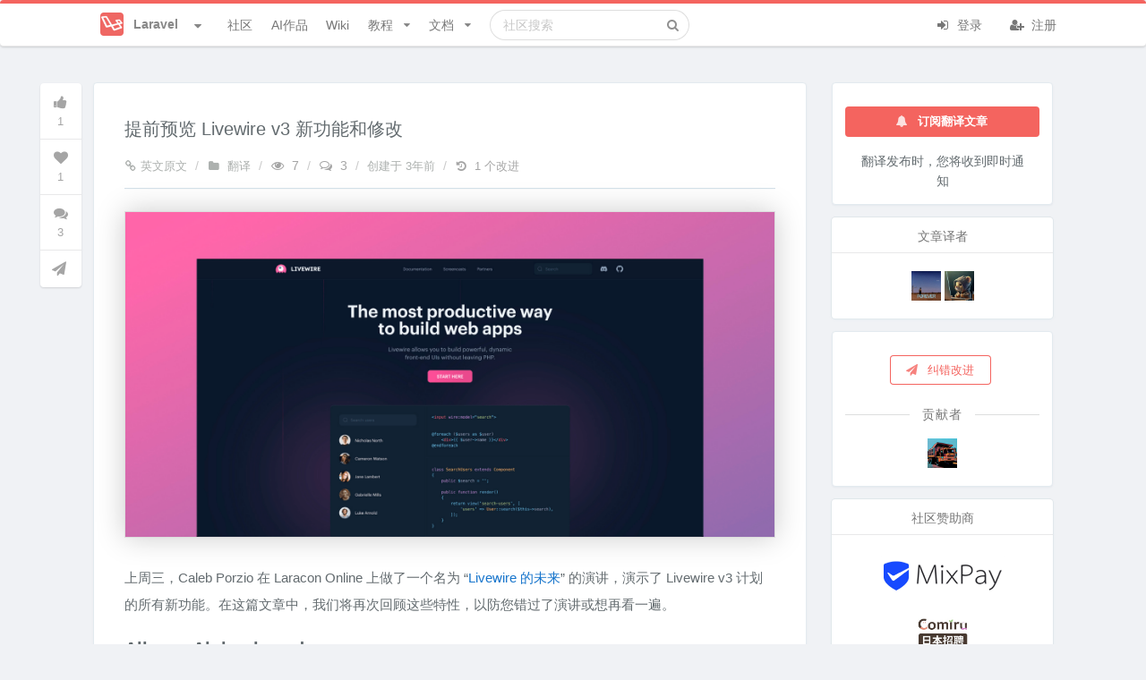

--- FILE ---
content_type: text/html; charset=UTF-8
request_url: https://learnku.com/laravel/t/72075
body_size: 25452
content:
<!DOCTYPE html>
<html lang="zh" class="">

<head>
  <meta charset="utf-8">
  <meta http-equiv="X-UA-Compatible" content="IE=edge">

  <meta name="viewport" content="width=device-width, initial-scale=1, maximum-scale=1, user-scalable=no" />
  <meta name="baidu-site-verification" content="MfC8ppEukL" />
  <meta baidu-gxt-verify-token="fa750b19bb54c9ad03503638f41923db">
  <!-- CSRF Token -->
  <meta name="csrf-token" content="eNjN0bnUNcUEkVosnDtspUDQ2SfUpua1L8FIusCU">

      <title>
      提前预览 Livewire v3 新功能和修改 | Laravel优质外文翻译 | Laravel China 社区       </title>
    <meta name="description" content="上周三，Caleb Porzio在Laracon Online上做了一个名为“Livewire的未来”的演讲，演示了Livewire v3计划的所有新功能。在这篇文章中，我们将再次回顾这些特性，以防您错过了演讲或想再看一遍。 All new Alpine-based c..." />
    <meta name="keywords" content="Livewire
,laravel,laravel论坛,laravel社区,laravel教程,laravel视频,laravel开源,laravel新手,laravel5
" />
    
    <meta name="author" content="Summer" />

          <link rel="shortcut icon" href="https://cdn.learnku.com//uploads/communities/WtC3cPLHzMbKRSZnagU9.png!/both/44x44" />
    
    <!-- Styles -->
    <link href="https://cdn.learnku.com//build/css/vendors.css?id=86c0adfd456eb904e1ad4b648134be97" rel="stylesheet">
    <link href="https://cdn.learnku.com//build/css/app.css?id=a91e47e2539b98438cb4c6c3a665d642" rel="stylesheet">

      </head>

  <body class=" topics-show-page">

    <!-- 为 Pjax 和模板加载优化，只能放这里 -->
    <script>
      window.Laravel = {"csrfToken":"eNjN0bnUNcUEkVosnDtspUDQ2SfUpua1L8FIusCU"}
      window.Config = {
        'GA_Tracking_ID': 'G-VD6FH8BPTD',
        'user_id': 0,
        'is_student': '',
        'search_user_id': 0,
        'cdn_domain': 'cdn.learnku.com',
        'domain': 'learnku.com',
        'request_interval': 600000, // 消息通知检测周期
        'notification_count': 0,
        'token': 'eNjN0bnUNcUEkVosnDtspUDQ2SfUpua1L8FIusCU',
        'environment': 'production',
        'url': 'https://learnku.com',
        'tags_url': '',
        'scroll_to_top': true,
        'community': {
          'id': 1,
          'name': 'Laravel',
          'favicon': 'https://cdn.learnku.com//uploads/communities/WtC3cPLHzMbKRSZnagU9.png!/both/44x44'
        },
        'routes': {
          'notificationsCount': 'https://learnku.com/notifications/count',
          'upload_image': 'https://learnku.com/courses/upload_image',
                      // 社区搜索
            'api_search' : 'https://learnku.com/communities/laravel/api_search',
                    'collections_store': 'https://learnku.com/collections',
          'collections_my': 'https://learnku.com/collections/my/ajax',
          'annotations_store': 'https://learnku.com/annotations',
          'annotations_destroy': 'https://learnku.com/annotations/destroy',
          'annotations_update': 'https://learnku.com/annotations/update',
          'annotation_setting': 'https://learnku.com/users/settings/annotation_setting',
        },
        'cdnDomain': 'https://cdn.learnku.com/',
        'overlay': '',
        'following_users': [],
        'search_type': 'standard',
        'book_id': 0,
        'is_docs': "no",
        'article_id': 0,
        'topic_id': 72075,
        'user_settings': {
          'visit_topic_patches_page': false,
          'annotation_disabled': 'yes',
        },
        'can': {},
        'editor': {},
        'destroyeditor_id': {
                  },

        'content': {}
      };

      var ShowCrxHint = 'no';

      function onWXWebView() {
        $('.wechat-login-link').attr("href", "https://learnku.com/auth/oauth?driver=wechat_client")
        $('.show-on-wechat-view').show();
      }
      if (typeof WeixinJSBridge == "object" && typeof WeixinJSBridge.invoke == "function") {
        onWXWebView();
      } else {
        if (document.addEventListener) {
          document.addEventListener("WeixinJSBridgeReady", onWXWebView, false);
        } else if (document.attachEvent) {
          document.attachEvent("WeixinJSBridgeReady", onWXWebView);
          document.attachEvent("onWeixinJSBridgeReady", onWXWebView);
        }
      }
    </script>

    <style>
      .ui.top.menu {
        border-top: 4px solid #00b5ad;
      }

      .ui.fluid.search .results {
        width: 550px;
      }

      @media only screen and (max-width: 767px) {
        .ui.top.menu>.ui.container {
          height: 52px;
          flex-direction: initial;
        }
      }

      
      /* 顶部导航栏 */
      .ui.top.menu {
        border-top: 4px solid #f4645f;
      }

      /* 右边导航栏顶部样式 */
      .ui.top-color.segment:not(.inverted) {
        border-top: 2px solid #f4645f;
      }

      /* 右边导航栏顶部样式 */
      .ui.top-color.card:not(.inverted) {
        border-top: 2px solid #f4645f;
      }

      /* 主要按钮 */

      .ui.primary.buttons .button,
      .ui.primary.button {
        background-color: #f4645f;
        border-color: #f4645f;
      }

      /* 主要按钮选中状态 */
      .ui.primary.buttons .button:hover,
      .ui.primary.button:hover,
      .ui.primary.button:active,
      .ui.primary.buttons .button:active,
      .ui.primary.button:focus,
      .ui.primary.buttons .button:focus,
      .ui.primary.active.button,
      .ui.primary.button .active.button:active,
      .ui.primary.buttons .active.button,
      .ui.primary.buttons .active.button:active {
        background-color: #f4645f;
        border-color: #f4645f;
      }

      /* 外框按钮 */
      .ui.basic.primary.buttons .button,
      .ui.basic.primary.button {
        color: #f4645f !important;
        box-shadow: 0px 0px 0px 1px #f4645f inset !important;
      }

      /* 外框按钮选中状态 */
      .ui.basic.primary.buttons .button:hover,
      .ui.basic.primary.button:hover {
        color: #f4645f !important;
        box-shadow: 0px 0px 0px 1px #f4645f inset !important;
      }

      .ui.basic.primary.buttons .active.button,
      .ui.basic.primary.active.button {
        color: #f4645f !important;
        box-shadow: 0px 0px 0px 1px #f4645f inset !important;
      }

      .ui.basic.primary.buttons .button:active,
      .ui.basic.primary.button:active,
      .ui.basic.primary.buttons .active.button,
      .ui.basic.primary.active.button,
      .ui.basic.buttons .button:hover,
      .ui.basic.button:hover,
      .ui.basic.primary.buttons .button:focus,
      .ui.basic.primary.button:focus {
        box-shadow: 0px 0px 0px 1px #f4645f inset !important;
      }

      .pagination>.active>a,
      .pagination>.active>a:focus,
      .pagination>.active>a:hover,
      .pagination>.active>span,
      .pagination>.active>span:focus,
      .pagination>.active>span:hover {
        background-color: #f4645f;
        border-color: #f4645f;
      }

      .pagination>li>a,
      .pagination>li>span {
        color: #f4645f;
      }

    .footer {
        max-height: max-content;
      }

    </style>

    

    

    <div class="ui top menu sidebar stackable">
      <div class="item">
                  <img class="ui image" style="width:26px;height:26px;margin-top:-2px;"
            src="https://cdn.learnku.com//uploads/communities/WtC3cPLHzMbKRSZnagU9.png!/both/44x44">
          <span class="site-name ml-2">Laravel</span>
              </div>



      <form class="ui fluid category  item secondary"
        action="https://learnku.com/laravel/search"
        method="GET">
        <div class="ui icon input">
          <input class="prompt" name="q" type="text" placeholder="搜索"
            value="">
          <i class="search icon"></i>
        </div>
      </form>

      <a href="https://learnku.com/laravel" class="item secondary">
        <i class="icon comments"></i> 社区
      </a>
      <a href="https://learnku.com/activities" class="item secondary">
        <i class="icon bell"></i> 动态
      </a>
      <a href="/hub" class="item secondary">
        <i class="icon product hunt"></i> AI作品
      </a>
      <a href="https://learnku.com/laravel" class="item secondary">
        <i class="icon list"></i> 话题列表
      </a>

              <a href="https://learnku.com/laravel/wikis" class="item secondary">
          <i class="icon wikipedia"></i> 社区 Wiki
        </a>

        <a href="https://learnku.com/laravel/c/translations"
          class="item">
          <i class="icon translate"></i> 优质外文
        </a>

        <a href="https://learnku.com/laravel/c/jobs" class="item">
          <i class="icon suitcase"></i> 招聘求职
        </a>

        <a href="https://learnku.com/laravel/courses" class="item">
          <i class="icon book"></i> Laravel 实战教程
        </a>

        <a href="https://learnku.com/laravel/docs" class="item">
          <i class="icon text file outline"></i> 社区文档
        </a>
      
              <div class="item">
          <a class="ui basic small button no-pjax" href="https://learnku.com/auth/login"><i class="icon user "></i> 登录
          </a>
        </div>

        <div class="item">
          <a class="ui basic small button no-pjax" href="https://learnku.com/auth/register"><i class="icon signup "></i>
            注册 </a>
        </div>
          </div>

              
    <div class="pusher">

      <div class="main container">

        <nav class="ui main borderless menu top stackable topnav" id="topnav">
          <div class="ui container">

            <div class="ui inline scrolling community-nav dropdown mr-2"
              style="padding-left: 22px;display: -webkit-box;display: -ms-flexbox;display: flex;-webkit-box-align: center;-ms-flex-align: center;align-items: center;">
              <div class="text site-logo" style="color:#888888;display: flex;">

                                  <img class="ui image" style="width:26px;height:26px;margin-top:-2px;"
                    src="https://cdn.learnku.com//uploads/communities/WtC3cPLHzMbKRSZnagU9.png!/both/44x44">
                  <span class="site-name hide-on-tablet">Laravel</span>
                                <i class="dropdown icon ml-3"></i>
              </div>
              <div class="menu ml-4 communities" style="max-height: 520px;padding: 8px;">

                <div class="ui icon search input" style="width: 172px;float:left;">
                  <i class="search icon"></i>
                  <input type="text" placeholder="搜索社区">
                </div>

                <a class="item pr-3 mt-2" href="https://learnku.com">
                  <img class="ui image" style="width:20px;height:20px;margin-top:-2px;"
                    src="https://cdn.learnku.com/uploads/images/201901/24/1/OyBnfB2vlk.png!/both/44x44"> 首页
                </a>


                <div class="divider clearfix"></div>

                                
                                      <a class="item" href="https://learnku.com/laravel" style="padding-right: 2.2em!important;">
                      <img class="ui image" style="width:20px;height:20px;margin-top:-2px;"
                        src="https://cdn.learnku.com//uploads/communities/WtC3cPLHzMbKRSZnagU9.png!/both/44x44"> Laravel
                    </a>
                                      <a class="item" href="https://learnku.com/go" style="padding-right: 2.2em!important;">
                      <img class="ui image" style="width:20px;height:20px;margin-top:-2px;"
                        src="https://cdn.learnku.com//uploads/communities/sNljssWWQoW6J88O9G37.png!/both/44x44"> Go
                    </a>
                                      <a class="item" href="https://learnku.com/python" style="padding-right: 2.2em!important;">
                      <img class="ui image" style="width:20px;height:20px;margin-top:-2px;"
                        src="https://cdn.learnku.com//uploads/communities/mTBLIP7o0gVGn3ZCphpN.png!/both/44x44"> Python
                    </a>
                                      <a class="item" href="https://learnku.com/php" style="padding-right: 2.2em!important;">
                      <img class="ui image" style="width:20px;height:20px;margin-top:-2px;"
                        src="https://cdn.learnku.com//uploads/communities/Y7fElYYwCFjTTXCdwPNW.png!/both/44x44"> PHP
                    </a>
                                      <a class="item" href="https://learnku.com/vuejs" style="padding-right: 2.2em!important;">
                      <img class="ui image" style="width:20px;height:20px;margin-top:-2px;"
                        src="https://cdn.learnku.com//uploads/communities/hIZjRRdF8oVYZy69XJnT.png!/both/44x44"> Vue.js
                    </a>
                                      <a class="item" href="https://learnku.com/java" style="padding-right: 2.2em!important;">
                      <img class="ui image" style="width:20px;height:20px;margin-top:-2px;"
                        src="https://cdn.learnku.com//uploads/communities/h3Xef7s3mLKYmqwBRIiA.png!/both/44x44"> Java
                    </a>
                                      <a class="item" href="https://learnku.com/mysql" style="padding-right: 2.2em!important;">
                      <img class="ui image" style="width:20px;height:20px;margin-top:-2px;"
                        src="https://cdn.learnku.com/uploads/images/201908/18/1/yAH1hJ3pZF.png!/both/44x44"> MySQL
                    </a>
                                      <a class="item" href="https://learnku.com/rust" style="padding-right: 2.2em!important;">
                      <img class="ui image" style="width:20px;height:20px;margin-top:-2px;"
                        src="https://cdn.learnku.com//uploads/communities/Qj48vezkYfZM1ZM5Y75X.png!/both/44x44"> Rust
                    </a>
                                      <a class="item" href="https://learnku.com/lk" style="padding-right: 2.2em!important;">
                      <img class="ui image" style="width:20px;height:20px;margin-top:-2px;"
                        src="https://cdn.learnku.com//uploads/communities/b1qLi8CKYnkipeMwdvPU.png!/both/44x44"> LK
                    </a>
                                      <a class="item" href="https://learnku.com/coder" style="padding-right: 2.2em!important;">
                      <img class="ui image" style="width:20px;height:20px;margin-top:-2px;"
                        src="https://cdn.learnku.com//uploads/communities/6vqw97jFnblvXh3F1o0F.png!/both/44x44"> 程序员
                    </a>
                                      <a class="item" href="https://learnku.com/elasticsearch" style="padding-right: 2.2em!important;">
                      <img class="ui image" style="width:20px;height:20px;margin-top:-2px;"
                        src="https://cdn.learnku.com/uploads/images/201908/10/25425/QdtUV2rox6.png!/both/44x44"> Elasticsearch
                    </a>
                                      <a class="item" href="https://learnku.com/f2e" style="padding-right: 2.2em!important;">
                      <img class="ui image" style="width:20px;height:20px;margin-top:-2px;"
                        src="https://cdn.learnku.com//uploads/communities/DGHjM6p2qdamHmFJZt9g.jpg!/both/44x44"> F2E 前端
                    </a>
                                      <a class="item" href="https://learnku.com/server" style="padding-right: 2.2em!important;">
                      <img class="ui image" style="width:20px;height:20px;margin-top:-2px;"
                        src="https://cdn.learnku.com//uploads/communities/pwwWCCpPeKm8z3HEubmo.png!/both/44x44"> Server
                    </a>
                                      <a class="item" href="https://learnku.com/database" style="padding-right: 2.2em!important;">
                      <img class="ui image" style="width:20px;height:20px;margin-top:-2px;"
                        src="https://cdn.learnku.com//uploads/communities/ceowUfx7bxLyyng5ykyu.png!/both/44x44"> Database
                    </a>
                                      <a class="item" href="https://learnku.com/devtools" style="padding-right: 2.2em!important;">
                      <img class="ui image" style="width:20px;height:20px;margin-top:-2px;"
                        src="https://cdn.learnku.com//uploads/communities/0QFgKXFJBOmsQNf47XOY.png!/both/44x44"> DevTools
                    </a>
                                      <a class="item" href="https://learnku.com/cs" style="padding-right: 2.2em!important;">
                      <img class="ui image" style="width:20px;height:20px;margin-top:-2px;"
                        src="https://cdn.learnku.com//uploads/communities/BTBwRdYCj8UFXIjMqEbG.jpg!/both/44x44"> Computer Science
                    </a>
                                      <a class="item" href="https://learnku.com/app" style="padding-right: 2.2em!important;">
                      <img class="ui image" style="width:20px;height:20px;margin-top:-2px;"
                        src="https://cdn.learnku.com//uploads/communities/tSK8naqmi1fiQTJcoa2o.png!/both/44x44"> 手机开发
                    </a>
                                      <a class="item" href="https://learnku.com/adonisjs" style="padding-right: 2.2em!important;">
                      <img class="ui image" style="width:20px;height:20px;margin-top:-2px;"
                        src="https://cdn.learnku.com//uploads/communities/2VHh3slULN4XkbU5douV.png!/both/44x44"> AdonisJS
                    </a>
                                      <a class="item" href="https://learnku.com/ai-coding" style="padding-right: 2.2em!important;">
                      <img class="ui image" style="width:20px;height:20px;margin-top:-2px;"
                        src="https://cdn.learnku.com//uploads/communities/cvYkw5TJiLGeA23hIhu2.png!/both/44x44"> AI Coding
                    </a>
                                  

              </div>
            </div>

            <a class="item header right menu " style="display:none">
              <i class="icon align justify"></i>
            </a>

            <a href="https://learnku.com/laravel" class="item secondary">
              社区
            </a>


                        <a href="/hub" class="item secondary">
                AI作品
            </a>

            
              <a href="https://learnku.com/laravel/wikis" class="item secondary">
                Wiki
              </a>


                              <div class="ui simple item dropdown article stackable nav-user-item  secondary">
                  教程 <i class="dropdown icon"></i>

                  <div class="ui menu stackable">
                    <a href="https://learnku.com/laravel/courses" class="item">
                      <i class="icon home"></i> Laravel 实战教程首页
                    </a>

                                          <a class="item" href="https://learnku.com/courses/laravel-essential-training/9.x"
                        style="padding-right: 36px!important;">
                        <img class="ui avatar image" src="https://cdn.learnku.com/uploads/images/201810/26/1/MYg2QNQfss.png!/both/200x200"
                          style="width:20px;height:20px;">
                        《L01 Laravel 教程 - Web 开发实战入门》
                      </a>
                                          <a class="item" href="https://learnku.com/courses/laravel-intermediate-training/9.x"
                        style="padding-right: 36px!important;">
                        <img class="ui avatar image" src="https://cdn.learnku.com/uploads/images/201810/26/1/Eya5MlZCuH.png!/both/200x200"
                          style="width:20px;height:20px;">
                        《L02 Laravel 教程 - Web 开发实战进阶》
                      </a>
                                          <a class="item" href="https://learnku.com/courses/laravel-advance-training/9.x"
                        style="padding-right: 36px!important;">
                        <img class="ui avatar image" src="https://cdn.learnku.com/uploads/images/201810/26/1/LEJyMUoXVQ.png!/both/200x200"
                          style="width:20px;height:20px;">
                        《L03 Laravel 教程 - 实战构架 API 服务器》
                      </a>
                                          <a class="item" href="https://learnku.com/courses/laravel-weapp/2.1"
                        style="padding-right: 36px!important;">
                        <img class="ui avatar image" src="https://cdn.learnku.com/uploads/images/201810/26/1/YtwiopnTgn.png!/both/200x200"
                          style="width:20px;height:20px;">
                        《L04 Laravel 教程 - 微信小程序从零到发布》
                      </a>
                                          <a class="item" href="https://learnku.com/courses/laravel-shop/8.x"
                        style="padding-right: 36px!important;">
                        <img class="ui avatar image" src="https://cdn.learnku.com/uploads/images/201810/26/1/mj8qSkmZzw.png!/both/200x200"
                          style="width:20px;height:20px;">
                        《L05 Laravel 教程 - 电商实战》
                      </a>
                                          <a class="item" href="https://learnku.com/courses/ecommerce-advance/8.x"
                        style="padding-right: 36px!important;">
                        <img class="ui avatar image" src="https://cdn.learnku.com/uploads/images/201810/26/1/lto59p5rEM.png!/both/200x200"
                          style="width:20px;height:20px;">
                        《L06 Laravel 教程 - 电商进阶》
                      </a>
                                          <a class="item" href="https://learnku.com/courses/laravel-package/2019"
                        style="padding-right: 36px!important;">
                        <img class="ui avatar image" src="https://cdn.learnku.com/uploads/images/201808/06/1/S5h9WvQSk4.png!/both/200x200"
                          style="width:20px;height:20px;">
                        《LX1 Laravel / PHP 扩展包视频教程》
                      </a>
                                          <a class="item" href="https://learnku.com/courses/creating-package"
                        style="padding-right: 36px!important;">
                        <img class="ui avatar image" src="https://cdn.learnku.com/uploads/images/201807/23/1/NCEii0F1bc.png!/both/200x200"
                          style="width:20px;height:20px;">
                        《LX2 PHP 扩展包实战教程 - 从入门到发布》
                      </a>
                                          <a class="item" href="https://learnku.com/courses/laravel-testing/8.x"
                        style="padding-right: 36px!important;">
                        <img class="ui avatar image" src="https://cdn.learnku.com/uploads/images/201902/15/1/vPC8DwzaJC.jpg!/both/200x200"
                          style="width:20px;height:20px;">
                        《L07 Laravel 教程 - Laravel TDD 测试实战》
                      </a>
                                          <a class="item" href="https://learnku.com/courses/laravel-performance/8.x"
                        style="padding-right: 36px!important;">
                        <img class="ui avatar image" src="https://cdn.learnku.com/uploads/images/201906/17/1/rIC2Vg4qYB.jpg!/both/200x200"
                          style="width:20px;height:20px;">
                        《LX3 Laravel 性能优化入门》
                      </a>
                                          <a class="item" href="https://learnku.com/courses/php-laravel-video/2022"
                        style="padding-right: 36px!important;">
                        <img class="ui avatar image" src="https://cdn.learnku.com/uploads/images/202111/24/1/igBh3rrC0B.png!/both/200x200"
                          style="width:20px;height:20px;">
                        《LX4 Laravel / PHP 五分钟视频》
                      </a>
                                      </div>
                </div>
              
              <div class="ui simple item dropdown article stackable nav-user-item secondary">
                文档 <i class="dropdown icon"></i>

                <div class="ui menu stackable">
                  <a href="https://learnku.com/laravel/docs" class="item">
                    <i class="icon home"></i> 社区文档首页
                  </a>

                                      <a class="item" href="https://learnku.com/docs/laravel/11.x" style="padding-right: 36px!important;">
                      <img class="ui avatar image" src="https://cdn.learnku.com/uploads/images/201802/28/1/Jk8mC7SGI5.jpg!/both/200x200"
                        style="width:20px;height:20px;">
                      《Laravel 中文文档》
                    </a>
                                      <a class="item" href="https://learnku.com/docs/laravel-cheatsheet/9.x" style="padding-right: 36px!important;">
                      <img class="ui avatar image" src="https://cdn.learnku.com/uploads/images/201905/07/1/zSmurVl96q.jpg!/both/200x200"
                        style="width:20px;height:20px;">
                      《Laravel 速查表》
                    </a>
                                      <a class="item" href="https://learnku.com/docs/clean-code-php" style="padding-right: 36px!important;">
                      <img class="ui avatar image" src="https://cdn.learnku.com/uploads/images/202204/06/1/BKe3lgHzjr.jpeg!/both/200x200"
                        style="width:20px;height:20px;">
                      《PHP 代码简洁之道》
                    </a>
                                      <a class="item" href="https://learnku.com/docs/laravel-tips/8.x" style="padding-right: 36px!important;">
                      <img class="ui avatar image" src="https://cdn.learnku.com/uploads/images/202110/18/1/tovbCeJJNz.png!/both/200x200"
                        style="width:20px;height:20px;">
                      《Laravel 编码技巧》
                    </a>
                                      <a class="item" href="https://learnku.com/docs/dcat-admin/2.x" style="padding-right: 36px!important;">
                      <img class="ui avatar image" src="https://cdn.learnku.com/uploads/images/202004/26/38389/bSmScqqa42.png!/both/200x200"
                        style="width:20px;height:20px;">
                      《Dcat Admin 中文文档》
                    </a>
                                      <a class="item" href="https://learnku.com/docs/nova/1.0" style="padding-right: 36px!important;">
                      <img class="ui avatar image" src="https://cdn.learnku.com/uploads/images/201808/24/1/bw0vrGlJAg.png!/both/200x200"
                        style="width:20px;height:20px;">
                      《Laravel Nova 中文文档》
                    </a>
                                      <a class="item" href="https://learnku.com/docs/lumen/6.x" style="padding-right: 36px!important;">
                      <img class="ui avatar image" src="https://cdn.learnku.com/uploads/images/201806/26/1/YiQbmFYoaK.png!/both/200x200"
                        style="width:20px;height:20px;">
                      《Lumen 中文文档》
                    </a>
                                      <a class="item" href="https://learnku.com/docs/dingo-api/2.0.0" style="padding-right: 36px!important;">
                      <img class="ui avatar image" src="https://cdn.learnku.com/uploads/images/201803/13/1/DCYvMliGXu.jpg!/both/200x200"
                        style="width:20px;height:20px;">
                      《Dingo API 中文文档》
                    </a>
                                      <a class="item" href="https://learnku.com/docs/laravel-specification/9.x" style="padding-right: 36px!important;">
                      <img class="ui avatar image" src="https://cdn.learnku.com/uploads/images/201803/08/1/mIpeaUvQ7Y.jpeg!/both/200x200"
                        style="width:20px;height:20px;">
                      《 Laravel 项目开发规范》
                    </a>
                                      <a class="item" href="https://learnku.com/docs/laravel-development-environment/9.x" style="padding-right: 36px!important;">
                      <img class="ui avatar image" src="https://cdn.learnku.com/uploads/images/201801/24/1/rgMAkwm5JX.jpeg!/both/200x200"
                        style="width:20px;height:20px;">
                      《构建 Laravel 开发环境》
                    </a>
                                  </div>
              </div>

            
            <form class="ui fluid category search item secondary hide-on-991"
              action="https://learnku.com/laravel/search"
              method="GET">
              <div class="ui icon input">
                <input class="prompt" name="q" type="text"
                                                placeholder="社区搜索"
                                         value="">
                <i class="search icon"></i>
              </div>
              <div class="results"></div>
            </form>

            <div class=" right menu stackable secondary">
                              <div class="item rm-link-color">
                  <a class="mr-4 no-pjax login_required" href="https://learnku.com/auth/login"><i
                      class="icon sign in "></i> 登录 </a>
                  <a class="no-pjax" href="https://learnku.com/auth/register" style="margin-left: 10px;"><i
                      class="icon user add "></i> 注册 </a>
                </div>
                          </div>

          </div>

                  </nav>

        
        
                                                                      

        
                  <div class="mb-3 hide show-on-wechat-view">
            <div class="ui centered grid container message-container">
              <div class="sixteen wide column pt-0 pb-0">
                <a class="ui button fluid green wechat-login-link"
                  href="https://learnku.com/auth/oauth?driver=wechat"><i class="icon wechat "></i>
                  微信登录</a>
              </div>
            </div>
          </div>
        
        
    <div class="ui centered grid container stackable">
        <div class="twelve wide column main-column">

            
            
            
            <div class="ui segment article-content">



                <div class="extra-padding" style="padding-bottom:4px">

                    <h1 style="margin-bottom: 15px;">

                        <div class="pull-left">
                            <span style="line-height: 34px;">提前预览 Livewire v3 新功能和修改 </span>

                            
                                                    </div>

                        <div class="clearfix"></div>
                    </h1>

                    <div class="left ui rail hide-on-mobile operation-sticker" style="left: -68px;top: 0px;width: 40px;">
    
    <div class="ui sticky topic-operation">
      <div class="ui vertical icon menu border-0">
        <a
          class="item text-mute ui action login_required popover rm-tdu rm-link-color text-mute"
          data-position="right center" id="topic-vote-72075" data-id="72075"
          href="javascript:;" data-html="                    点赞
                ">
          <i class="thumbs up icon fs-large "></i>
          <span class="count vote-count fs-small mt-2 display-inline-block">1</span>
        </a>

                <a class="item text-mute ui action login_required popover rm-link-color text-mute"
           data-position="right center" data-id="72075" href="javascript:;"
           data-html="                    收藏
                ">
          <i class="heart icon fs-large "></i>
          <span class="fs-small mt-2 display-inline-block collect-count">1</span>
        </a>

        <a class="item text-mute ui action login_required popover rm-link-color text-mute"
           data-position="right center" data-id="72075" href="#replies"
           onclick="scrollToAnchor('replies')" title="评论">
          <i class="comments icon fs-large"></i>
          <span class="fs-small mt-2 display-inline-block reply-count">3</span>
        </a>

                

                  <a class="popover item text-mute ui " data-position="right center" title="发现错别字？请点此纠错改进"
             href="https://learnku.com/topics/72075/patches/create" target="_blank">
            <div class="top aligned content">
              <i class="icon fs-large send"></i>
            </div>
          </a>
        
              </div>
    </div>
  </div>



  <p class="book-article-meta" style="margin-bottom: 10px;">

          <a class="hide-on-mobile" href="https://laravel-news.com/livewire-v3-features" target="_blank"><i class="icon linkify"></i>英文原文</a>
      <span class="divider hide-on-mobile">/</span>
    
    
          <a href="https://learnku.com/laravel/c/translations"
         class="hide-on-mobile remove-padding-left ui popover" data-html="提高写作能力，先从翻译高品质外文开始。请选择完成进度少于 100% 的文章参与。"><i
          class="icon folder text-md" aria-hidden="true"></i> 翻译</a>
            <span class="divider hide-on-mobile">/</span>
    
    <span class="text-mute"><i class="icon eye open"></i> 7</span>
    <span class="divider">/</span>
    <span class="text-mute"><i class="icon comments outline"></i> 3</span>
    <span class="divider">/</span>
    <a class="" data-inverted="" data-tooltip="2022-09-29 11:41:28">
      创建于 <span title="2022-09-29 11:41:28">3年前</span>
    </a>
              <span class="divider hide-on-mobile">/</span>
      <a class="text-mute hide-on-mobile" target="_blank"
         href="https://learnku.com/laravel/t/72075/patches"
         style="position:relative;top: 0px;"><i class="history icon"></i> 1 个改进
      </a>
          </p>


                    <div class="ui divider"></div>

                    <div class="ui readme markdown-body content-body fluidbox-content">


                        <div class="toc-wraper ui  card column author-box grid pt-2" style="display:none">
                            <a href="javascript:void(0);" class="close-toc pull-right" style="width: 20px;position: absolute;right: 7px;top: 3px;margin-bottom: 20px;">
                                <i class="icon remove text-mute "></i>
                            </a>
                            
                        </div>


            
                        <p><img src="https://cdn.learnku.com/uploads/images/202209/27/63305/UmjNHvnNKr.png!large" alt="Laravel" /></p>
<p>上周三，Caleb Porzio在Laracon Online上做了一个名为“<a href="https://youtu.be/f4QShF42c6E?t=6018" rel="nofollow noopener noreferrer">Livewire的未来</a>”的演讲，演示了Livewire v3计划的所有新功能。在这篇文章中，我们将再次回顾这些特性，以防您错过了演讲或想再看一遍。</p>
<h2><a name="All new Alpine-based core" class="reference-link"></a><span class="header-link octicon octicon-link"></span>All new Alpine-based core</h2>

<p>整个<a href="https://laravel-livewire.com/" rel="nofollow noopener noreferrer">Livewire</a>核心已被重写。新的核心更多地依赖于Alpine，在底层使用它的Morph、History和其他插件，这意味着Livewire有更好的差异，功能可以构建得更快，而且Livewire和Alpine之间的重复更少。重构代码库并更多地依赖于Alpine还可以添加一些新特性。</p>
<h2><a name="Livewire脚本、样式和Alpine是自动注入的" class="reference-link"></a><span class="header-link octicon octicon-link"></span>Livewire脚本、样式和Alpine是自动注入的</h2>

<p>通过composer安装Livewire v2后，你必须手动添加’ @ livewistyles ‘， ‘ @livewireScripts ‘和Alpine到你的布局。有了Livewire v3，你只需要安装Livewire，你需要的一切都会自动注入-包括Alpine!</p>
<pre><code class="language-php"><span class="token operator">&lt;</span><span class="token operator">!</span><span class="token constant">DOCTYPE</span> html<span class="token operator">&gt;</span>
<span class="token operator">&lt;</span>html lang<span class="token operator">=</span><span class="token string">"en"</span><span class="token operator">&gt;</span>
<span class="token operator">&lt;</span>head<span class="token operator">&gt;</span>
    <span class="token operator">&lt;</span>script src<span class="token operator">=</span><span class="token string">"//unpkg.com/alpinejs"</span> defer<span class="token operator">&gt;</span><span class="token operator">&lt;</span><span class="token operator">/</span>script<span class="token operator">&gt;</span> 
    @livewireStyles
    @livewireScripts
<span class="token operator">&lt;</span><span class="token operator">/</span>head<span class="token operator">&gt;</span>
<span class="token operator">&lt;</span>body<span class="token operator">&gt;</span>
    <span class="token operator">...</span>
<span class="token operator">&lt;</span><span class="token operator">/</span>body<span class="token operator">&gt;</span>
<span class="token operator">&lt;</span><span class="token operator">/</span>html<span class="token operator">&gt;</span></code></pre>

<h2><a name="没有构建步骤的热重新加载" class="reference-link"></a><span class="header-link octicon octicon-link"></span>没有构建步骤的热重新加载</h2>

<p>Livewire v3 将包括热重新加载，而不需要构建步骤。只需在编辑器中保存一个文件，就可以立即在浏览器中看到这些更改，而不会破坏组件的状态!</p>
<h2><a name="&lt;code&gt;wire:transition&lt;/code&gt;" class="reference-link"></a><span class="header-link octicon octicon-link"></span><code>wire:transition</code></h2>

<p>Alpine 有过渡已经有一段时间了，但是 Livewire v3 将为“x-过渡”提供一个包装，称为“wire:过渡”。添加 ‘ wire:transition ‘ 到任何元素，将显示或隐藏使用 Livewire，并获得那些真正漂亮的过渡。因为 ‘ wire:transition ‘ 在底层使用 ‘ x-transition ‘ ，所以所有的修饰符都像’。”和“不透明。Duration ‘也将得到支持。</p>
<h2><a name="在 PHP 类中编写 JavaScript 函数" class="reference-link"></a><span class="header-link octicon octicon-link"></span>在 PHP 类中编写 JavaScript 函数</h2>

<p>Livewire v3 将支持直接在后端Livewire组件中编写 JavaScript 函数。向组件中添加一个函数，在函数上方添加 ‘/** @js */ ‘ 注释，然后使用PHP的HEREDOC语法返回一些JavaScript代码，并从前端调用它。JavaScript代码将在不向后端发送任何请求的情况下执行。</p>
<pre><code class="language-php"><span class="token operator">&lt;</span><span class="token operator">?</span>php

namespace App\Http\Livewire<span class="token punctuation">;</span>

<span class="token keyword">class</span> <span class="token class-name">Todos</span> <span class="token keyword">extends</span> <span class="token class-name"><span class="token punctuation">\</span>Livewire<span class="token punctuation">\</span>Component</span>
<span class="token punctuation">{</span>
    <span class="token comment">/** @prop */</span>
    <span class="token keyword">public</span> $todos<span class="token punctuation">;</span>

    <span class="token comment">/** @js  */</span>
    <span class="token keyword">public</span> <span class="token keyword">function</span> <span class="token function">clear</span><span class="token punctuation">(</span><span class="token punctuation">)</span>
    <span class="token punctuation">{</span>
        <span class="token keyword">return</span> <span class="token operator">&lt;&lt;</span><span class="token operator">&lt;</span><span class="token string">'JS'</span>
            <span class="token keyword">this</span><span class="token punctuation">.</span>todo <span class="token operator">=</span> <span class="token string">''</span><span class="token punctuation">;</span>
        <span class="token constant">JS</span><span class="token punctuation">;</span>
    <span class="token punctuation">}</span>
<span class="token punctuation">}</span></code></pre>

<pre><code class="language-php"><span class="token operator">&lt;</span>div<span class="token operator">&gt;</span>
    <span class="token operator">&lt;</span>input wire<span class="token punctuation">:</span>model<span class="token operator">=</span><span class="token string">"todo"</span> <span class="token operator">/</span><span class="token operator">&gt;</span>

    <span class="token operator">&lt;</span>button wire<span class="token punctuation">:</span>click<span class="token operator">=</span><span class="token string">"clear"</span><span class="token operator">&gt;</span>Clear<span class="token operator">&lt;</span><span class="token operator">/</span>button<span class="token operator">&gt;</span> 
<span class="token operator">&lt;</span><span class="token operator">/</span>div<span class="token operator">&gt;</span></code></pre>

<h2><a name="&lt;code&gt;/** @locked */&lt;/code&gt; properties" class="reference-link"></a><span class="header-link octicon octicon-link"></span><code>/** @locked */</code> properties</h2>

<p>Livewire v3 将支持锁定属性——不能从前端更新的属性。在组件的属性上方添加’ /** @locked / ‘注释，如果有人试图从前端更新该属性，Livewire将抛出异常。</p>
<pre><code class="language-php"><span class="token operator">&lt;</span><span class="token operator">?</span>php

namespace App\Http\Livewire<span class="token punctuation">;</span>

<span class="token keyword">class</span> <span class="token class-name">Todos</span> <span class="token keyword">extends</span> <span class="token class-name"><span class="token punctuation">\</span>Livewire<span class="token punctuation">\</span>Component</span>
<span class="token punctuation">{</span>
    <span class="token comment">/** @locked  */</span>
    <span class="token keyword">public</span> $todos <span class="token operator">=</span> <span class="token punctuation">[</span><span class="token punctuation">]</span><span class="token punctuation">;</span>
<span class="token punctuation">}</span></code></pre>

<h2><a name="&lt;code&gt;wire:model&lt;/code&gt; 在默认情况下被延迟" class="reference-link"></a><span class="header-link octicon octicon-link"></span><code>wire:model</code> 在默认情况下被延迟</h2>

<p>当Livewire首次发布时，它主要用于编写像搜索这样需要真正“实时”感觉的组件，因此每当输入更新时自动向服务器发送更新是有意义的。现在，我们用Livewire来开发各种各样的应用程序。随着Livewire及其用法的发展，我们已经意识到“延迟”行为对95%的表单更有意义，因此在v3中“延迟”功能将是默认的。这将减少发送到服务器的不必要请求，并提高性能。</p>
<p>当你需要输入上的“live”功能时，你可以使用‘wire:model.Live’来实现这种功能。</p>
<blockquote>
<p>注意:这是极少的从v2到v3的破坏性更改之一。</p>
</blockquote>
<h2><a name="批处理请求" class="reference-link"></a><span class="header-link octicon octicon-link"></span>批处理请求</h2>

<p>在 Livewire v2 中，如果你有多个组件使用 <code>wire:poll</code> 或调度和侦听事件，则这些组件中的每一个都将在每次轮询或事件时向服务器发送单独的请求。 在 Livewire v3 中，对请求进行了智能批处理，因此可以在可能的情况下将 <code>wire:poll</code>、事件、侦听器和方法调用批处理为一个请求，从而节省更多请求并提高性能。</p>
<h2><a name="Reactive 属性" class="reference-link"></a><span class="header-link octicon octicon-link"></span>Reactive 属性</h2>

<p>在 Livewire v2 中使用嵌套组件时，如果父组件上的属性被更新，子组件的数据不会自动保持同步。 有使用事件和侦听器的手动解决方法，但这并不理想。 在 Livewire v3 中，当你将一条数据传递给子组件时，在子组件的属性上方添加一个<code>/** @prop */</code> 注释，然后当父组件中更新是，子组件也会更新。</p>
<pre><code class="language-php"><span class="token operator">&lt;</span><span class="token operator">?</span>php

namespace App\Http\Livewire<span class="token punctuation">;</span>

<span class="token keyword">class</span> <span class="token class-name">TodosCount</span> <span class="token keyword">extends</span> <span class="token class-name"><span class="token punctuation">\</span>Livewire<span class="token punctuation">\</span>Component</span>
<span class="token punctuation">{</span>
    <span class="token comment">/** @prop */</span>
    <span class="token keyword">public</span> $todos<span class="token punctuation">;</span>

    <span class="token keyword">public</span> <span class="token keyword">function</span> <span class="token function">render</span><span class="token punctuation">(</span><span class="token punctuation">)</span>
    <span class="token punctuation">{</span>
        <span class="token keyword">return</span> <span class="token operator">&lt;&lt;</span><span class="token operator">&lt;</span><span class="token string">'HTML'</span>
            <span class="token operator">&lt;</span>div<span class="token operator">&gt;</span>
                Todos<span class="token punctuation">:</span> <span class="token punctuation">{</span><span class="token punctuation">{</span> <span class="token function">count</span><span class="token punctuation">(</span>$todos<span class="token punctuation">)</span> <span class="token punctuation">}</span><span class="token punctuation">}</span>
            <span class="token operator">&lt;</span><span class="token operator">/</span>div<span class="token operator">&gt;</span>
        <span class="token constant">HTML</span><span class="token punctuation">;</span>
    <span class="token punctuation">}</span>
<span class="token punctuation">}</span></code></pre>

<h2><a name="&lt;code&gt;/** @modelable */&lt;/code&gt; 属性" class="reference-link"></a><span class="header-link octicon octicon-link"></span><code>/** @modelable */</code> 属性</h2>

<p>Livewire v2 的另一个难点是“建模”从父组件到子组件的属性。假设你想要一个’&lt;livewire:todo-input /&gt;‘组件。传入一个值，然后在父节点中自动更新它，这并不容易。在  Livewire v3 中，你可以在使用输入组件时添加 ‘ wire:model ‘ ，然后在输入组件中，在你存储组件值的属性上方添加’ /** @modelable */ ‘注释，Livewire 将处理其余的事情。</p>
<pre><code class="language-php"><span class="token operator">&lt;</span><span class="token operator">?</span>php

namespace App\Http\Livewire<span class="token punctuation">;</span>

<span class="token keyword">class</span> <span class="token class-name">Todos</span> <span class="token keyword">extends</span> <span class="token class-name"><span class="token punctuation">\</span>Livewire<span class="token punctuation">\</span>Component</span>
<span class="token punctuation">{</span>
    <span class="token keyword">public</span> $todo <span class="token operator">=</span> <span class="token string">''</span><span class="token punctuation">;</span>

    <span class="token keyword">public</span> $todos <span class="token operator">=</span> <span class="token punctuation">[</span><span class="token punctuation">]</span><span class="token punctuation">;</span>

    <span class="token keyword">public</span> <span class="token keyword">function</span> <span class="token function">add</span><span class="token punctuation">(</span><span class="token punctuation">)</span> <span class="token operator">...</span>

    <span class="token keyword">public</span> <span class="token keyword">function</span> <span class="token function">render</span><span class="token punctuation">(</span><span class="token punctuation">)</span>
    <span class="token punctuation">{</span>
        <span class="token keyword">return</span> <span class="token operator">&lt;&lt;</span><span class="token operator">&lt;</span><span class="token string">'HTML'</span>
            <span class="token operator">&lt;</span>div<span class="token operator">&gt;</span>
                <span class="token operator">&lt;</span>livewire<span class="token punctuation">:</span>todo<span class="token operator">-</span>input wire<span class="token punctuation">:</span>model<span class="token operator">=</span><span class="token string">"todo"</span> <span class="token operator">/</span><span class="token operator">&gt;</span> 
                <span class="token operator">&lt;</span>ul<span class="token operator">&gt;</span>
                    @<span class="token function">foreach</span> <span class="token punctuation">(</span>$todo <span class="token keyword">as</span> $todos<span class="token punctuation">)</span>
                        <span class="token operator">&lt;</span>li<span class="token operator">&gt;</span><span class="token punctuation">{</span><span class="token punctuation">{</span> $todo <span class="token punctuation">}</span><span class="token punctuation">}</span><span class="token operator">&lt;</span><span class="token operator">/</span>li<span class="token operator">&gt;</span>
                    @endforeach
                <span class="token operator">&lt;</span><span class="token operator">/</span>ul<span class="token operator">&gt;</span>
            <span class="token operator">&lt;</span><span class="token operator">/</span>div<span class="token operator">&gt;</span>
        <span class="token constant">HTML</span><span class="token punctuation">;</span>
    <span class="token punctuation">}</span>
<span class="token punctuation">}</span>
</code></pre>

<pre><code class="language-php"><span class="token operator">&lt;</span><span class="token operator">?</span>php

namespace App\Http\Livewire<span class="token punctuation">;</span>

<span class="token keyword">class</span> <span class="token class-name">TodoInput</span> <span class="token keyword">extends</span> <span class="token class-name"><span class="token punctuation">\</span>Livewire<span class="token punctuation">\</span>Component</span>
<span class="token punctuation">{</span>
    <span class="token comment">/** @modelable  */</span>
    <span class="token keyword">public</span> $value <span class="token operator">=</span> <span class="token string">''</span><span class="token punctuation">;</span>

    <span class="token keyword">public</span> <span class="token keyword">function</span> <span class="token function">render</span><span class="token punctuation">(</span><span class="token punctuation">)</span>
    <span class="token punctuation">{</span>
        <span class="token keyword">return</span> <span class="token operator">&lt;&lt;</span><span class="token operator">&lt;</span><span class="token string">'HTML'</span>
            <span class="token operator">&lt;</span>div<span class="token operator">&gt;</span>
                <span class="token operator">&lt;</span>input wire<span class="token punctuation">:</span>model<span class="token operator">=</span><span class="token string">"value"</span><span class="token operator">&gt;</span>
            <span class="token operator">&lt;</span><span class="token operator">/</span>div<span class="token operator">&gt;</span>
        <span class="token constant">HTML</span><span class="token punctuation">;</span>
    <span class="token punctuation">}</span>
<span class="token punctuation">}</span></code></pre>

<h2><a name="使用‘ $parent ’访问父组件的数据和方法" class="reference-link"></a><span class="header-link octicon octicon-link"></span>使用‘ $parent ’访问父组件的数据和方法</h2>

<p>在 Livewire v3 中，将有一种新的方式来访问父组件的数据和方法。有一个新的’ $parent ‘属性，可以访问它来调用父节点上的方法。</p>
<pre><code class="language-php"><span class="token operator">&lt;</span><span class="token operator">?</span>php

namespace App\Http\Livewire<span class="token punctuation">;</span>

<span class="token keyword">class</span> <span class="token class-name">TodoInput</span> <span class="token keyword">extends</span> <span class="token class-name"><span class="token punctuation">\</span>Livewire<span class="token punctuation">\</span>Component</span>
<span class="token punctuation">{</span>
    <span class="token comment">/** @modelable  */</span>
    <span class="token keyword">public</span> $value <span class="token operator">=</span> <span class="token string">''</span><span class="token punctuation">;</span>

    <span class="token keyword">public</span> <span class="token keyword">function</span> <span class="token function">render</span><span class="token punctuation">(</span><span class="token punctuation">)</span>
    <span class="token punctuation">{</span>
        <span class="token keyword">return</span> <span class="token operator">&lt;&lt;</span><span class="token operator">&lt;</span><span class="token string">'HTML'</span>
            <span class="token operator">&lt;</span>div<span class="token operator">&gt;</span>
                <span class="token operator">&lt;</span>input
                    wire<span class="token punctuation">:</span>model<span class="token operator">=</span><span class="token string">"value"</span>
                    wire<span class="token punctuation">:</span>keydown<span class="token punctuation">.</span>enter<span class="token operator">=</span><span class="token string">"$parent.add()"</span>
                <span class="token operator">&gt;</span>
            <span class="token operator">&lt;</span><span class="token operator">/</span>div<span class="token operator">&gt;</span>
        <span class="token constant">HTML</span><span class="token punctuation">;</span>
    <span class="token punctuation">}</span>
<span class="token punctuation">}</span></code></pre>

<h2><a name="&lt;code&gt;@teleport&lt;/code&gt;" class="reference-link"></a><span class="header-link octicon octicon-link"></span><code>@teleport</code></h2>

<p>Livewire v3 还将包括一个新的 “@teleport” Blade 指令，它将允许你“teleport” 一段标记，并将其呈现为 DOM 的另一部分。这有时可以帮助避免模态和滑模的z索引问题。</p>
<pre><code class="language-php"><span class="token operator">&lt;</span>div<span class="token operator">&gt;</span>
    <span class="token operator">&lt;</span>button wire<span class="token punctuation">:</span>click<span class="token operator">=</span><span class="token string">"showModal"</span><span class="token operator">&gt;</span>Show modal<span class="token operator">&lt;</span><span class="token operator">/</span>button<span class="token operator">&gt;</span>

    @<span class="token function">teleport</span><span class="token punctuation">(</span><span class="token string">'#footer'</span><span class="token punctuation">)</span>
        <span class="token operator">&lt;</span>x<span class="token operator">-</span>modal wire<span class="token punctuation">:</span>model<span class="token operator">=</span><span class="token string">"showModal"</span><span class="token operator">&gt;</span>
            <span class="token operator">&lt;</span><span class="token operator">!</span><span class="token operator">--</span> <span class="token operator">...</span> <span class="token operator">--</span><span class="token operator">&gt;</span>
        <span class="token operator">&lt;</span><span class="token operator">/</span>x<span class="token operator">-</span>modal<span class="token operator">&gt;</span>
    @endteleport
<span class="token operator">&lt;</span><span class="token operator">/</span>div<span class="token operator">&gt;</span></code></pre>

<h2><a name="懒惰的组件" class="reference-link"></a><span class="header-link octicon octicon-link"></span>懒惰的组件</h2>

<p>Livewire v3将引入“惰性”组件。如果你的组件由于一些昂贵的查询而需要一段时间才能加载，或者在不总是打开的幻灯片中呈现，那么您可能希望等到它显示在页面上时再加载它。在Livewire v3中，只要在渲染组件时添加一个’ lazy ‘属性，它最初就不会被渲染。当它进入视口时，Livewire将发出一个请求来渲染它。你还可以通过在组件上实现’ placeholder ‘方法来添加占位符内容。</p>
<pre><code class="language-php"><span class="token operator">&lt;</span>div<span class="token operator">&gt;</span>
    <span class="token operator">&lt;</span>button wire<span class="token punctuation">:</span>click<span class="token operator">=</span><span class="token string">"showModal"</span><span class="token operator">&gt;</span>Show modal<span class="token operator">&lt;</span><span class="token operator">/</span>button<span class="token operator">&gt;</span>

    @<span class="token function">teleport</span><span class="token punctuation">(</span><span class="token string">'#footer'</span><span class="token punctuation">)</span>
        <span class="token operator">&lt;</span>x<span class="token operator">-</span>modal wire<span class="token punctuation">:</span>model<span class="token operator">=</span><span class="token string">"showModal"</span><span class="token operator">&gt;</span>
            <span class="token operator">&lt;</span>livewire<span class="token punctuation">:</span>example<span class="token operator">-</span>component lazy <span class="token operator">/</span><span class="token operator">&gt;</span> 
        <span class="token operator">&lt;</span><span class="token operator">/</span>x<span class="token operator">-</span>modal<span class="token operator">&gt;</span>
    @endteleport
<span class="token operator">&lt;</span><span class="token operator">/</span>div<span class="token operator">&gt;</span></code></pre>

<pre><code class="language-php"><span class="token operator">&lt;</span><span class="token operator">?</span>php

namespace App\Http\Livewire<span class="token punctuation">;</span>

<span class="token keyword">class</span> <span class="token class-name">ExampleComponent</span> <span class="token keyword">extends</span> <span class="token class-name"><span class="token punctuation">\</span>Livewire<span class="token punctuation">\</span>Component</span>
<span class="token punctuation">{</span>
    <span class="token keyword">public</span> <span class="token keyword">static</span> <span class="token keyword">function</span> <span class="token function">placeholder</span><span class="token punctuation">(</span><span class="token punctuation">)</span>
    <span class="token punctuation">{</span>
        <span class="token keyword">return</span> <span class="token operator">&lt;&lt;</span><span class="token operator">&lt;</span><span class="token string">'HTML'</span>
            <span class="token operator">&lt;</span>x<span class="token operator">-</span>spinner <span class="token operator">/</span><span class="token operator">&gt;</span>
        <span class="token operator">&gt;&gt;&gt;</span>
    <span class="token punctuation">}</span>

    <span class="token keyword">public</span> <span class="token keyword">function</span> <span class="token function">render</span><span class="token punctuation">(</span><span class="token punctuation">)</span> <span class="token comment">/** [tl! collapse:7] */</span>
    <span class="token punctuation">{</span>
        <span class="token keyword">return</span> <span class="token operator">&lt;&lt;</span><span class="token operator">&lt;</span><span class="token string">'HTML'</span>
            <span class="token operator">&lt;</span>div<span class="token operator">&gt;</span>
                Todos<span class="token punctuation">:</span> <span class="token punctuation">{</span><span class="token punctuation">{</span> <span class="token function">count</span><span class="token punctuation">(</span>$todos<span class="token punctuation">)</span> <span class="token punctuation">}</span><span class="token punctuation">}</span>
            <span class="token operator">&lt;</span><span class="token operator">/</span>div<span class="token operator">&gt;</span>
        <span class="token constant">HTML</span><span class="token punctuation">;</span>
    <span class="token punctuation">}</span>
<span class="token punctuation">}</span></code></pre>

<h2><a name="&lt;code&gt;wire:navigate&lt;/code&gt;" class="reference-link"></a><span class="header-link octicon octicon-link"></span><code>wire:navigate</code></h2>

<p>在Livewire v3中，你可以添加’ wire:navigate ‘到任何锚标签，当点击时，Livewire将在后台获取页面，然后很快交换出DOM，给你的应用程序一个更spa的感觉。如果你加上’。预取’修饰符以及，Livewire将预取链接的内容，一旦链接是悬停，使它感觉甚至更快!</p>
<pre><code class="language-php"><span class="token operator">&lt;</span>a href<span class="token operator">=</span><span class="token string">"/example"</span> wire<span class="token punctuation">:</span>navigate<span class="token punctuation">.</span>prefetch<span class="token operator">&gt;</span>Example Page<span class="token operator">&lt;</span><span class="token operator">/</span>a<span class="token operator">&gt;</span></code></pre>

<h2><a name="&lt;code&gt;@persist&lt;/code&gt;" class="reference-link"></a><span class="header-link octicon octicon-link"></span><code>@persist</code></h2>

<p>Livewire v3将包含的另一个非常酷的Blade指令是 <code>@persist</code>。 使用 <code>@persist</code> 和 <code>wire:navigate</code>结合使用，将使你的应用程序的某些部分能够跨页面更改“持久化”。这个功能的一个很好的例子是播客播放器，当你在应用程序中移动时，它会继续播放。</p>
<pre><code class="language-php"><span class="token operator">&lt;</span><span class="token operator">!</span><span class="token constant">DOCTYPE</span> html<span class="token operator">&gt;</span>
<span class="token operator">&lt;</span>html lang<span class="token operator">=</span><span class="token string">"en"</span><span class="token operator">&gt;</span>
<span class="token operator">&lt;</span>body<span class="token operator">&gt;</span>
    <span class="token operator">&lt;</span>x<span class="token operator">-</span>podcast<span class="token operator">-</span>header <span class="token operator">/</span><span class="token operator">&gt;</span>

    <span class="token operator">&lt;</span>x<span class="token operator">-</span>podcast<span class="token operator">-</span>body<span class="token operator">&gt;</span>
        <span class="token punctuation">{</span><span class="token punctuation">{</span> $slot <span class="token punctuation">}</span><span class="token punctuation">}</span>
    <span class="token operator">&lt;</span><span class="token operator">/</span>x<span class="token operator">-</span>podcast<span class="token operator">-</span>body<span class="token operator">&gt;</span>

    @<span class="token function">persist</span><span class="token punctuation">(</span><span class="token string">'player'</span><span class="token punctuation">)</span>
        <span class="token operator">&lt;</span>x<span class="token operator">-</span>podcast<span class="token operator">-</span>player <span class="token operator">/</span><span class="token operator">&gt;</span>
    @endpersist
<span class="token operator">&lt;</span><span class="token operator">/</span>body<span class="token operator">&gt;</span>
<span class="token operator">&lt;</span><span class="token operator">/</span>html<span class="token operator">&gt;</span></code></pre>

<h2><a name="新的laravel-livewire.com设计" class="reference-link"></a><span class="header-link octicon octicon-link"></span>新的laravel-livewire.com设计</h2>

<p>最后但并非最不重要的是，Livewire网站和文档将获得全新的设计!</p>
<p><img src="https://cdn.learnku.com/uploads/images/202209/29/1/8FPbVUbWA7.png!large" alt="Laravel" /></p>
<h2><a name="结论" class="reference-link"></a><span class="header-link octicon octicon-link"></span>结论</h2>

<p>我们非常期待Livewire v3中的所有这些新功能。如果你的业务依赖Livewire，并且你希望支持v3的开发，或者希望帮助支持你的Livewire应用程序，请考虑加入官方的<a href="https://laravel-livewire.com/support" rel="nofollow noopener noreferrer">支持计划</a>。</p>

                        <div class="meta" style="margin: 35px 0px;">
    <i class="icon tags"></i>
            <a class="ui label small yellow topic-tag" href="https://learnku.com/topics/tags/livewire/54227">Livewire</a>
    </div>
                        
                        

                            <blockquote style="font-size: 0.9em;">
                                本文中的所有译文仅用于学习和交流目的，转载请务必注明文章译者、出处、和本文链接 <br>
                                我们的翻译工作遵照 <a href="https://learnku.com/docs/guide/cc4.0/6589">CC 协议</a>，如果我们的工作有侵犯到您的权益，请及时联系我们。
                            </blockquote>

                            <hr>

                            <blockquote style="font-size: 0.9em;border: 1px dashed #dce0e4;border-radius: 5px;padding: 13px 25px;">
                                <p style="margin-bottom: 0px;">原文地址：<a href="https://laravel-news.com/livewire-v3-features" rel="nofollow noopener noreferrer">https://laravel-news.com/livewire-v3-fea...</a></p>
                                <p>译文地址：<a href="https://learnku.com/laravel/t/72075">https://learnku.com/laravel/t/72075</a></p>
                            </blockquote>
                                            </div>

                    <div class="ribbon-container" style="margin-bottom: 20px;">
    
      </div>


  <div class="admin-operation" style="line-height: 32px;">
          </div>

<div class="ui horizontal list topic-operations" style="margin-bottom: 0px;margin-top:10px">

        
  
        
  
  


  
  
  

  
</div>
                </div>
            </div>

            
                <div class="ui message mt-4 basic" style="line-height: 30px;">
                    本文为协同翻译文章，如您发现瑕疵请点击「改进」按钮提交优化建议 <a href="https://learnku.com/topics/72075/patches/create" target="_blank" class="ml-2 ui button green tiny basic pull-right login_required"><i class="icon send"></i> 改进本文</a>
                </div>
            

            <div class="ui message basic text-center voted-box pt-2">
                <div class="pt-0">
                    <div class="ui small horizontal list topic-voted-users" style="font-size:16px;padding-top: 8px;display: flex;">
    <div class="item" style="font-size: 15px;margin-right: 12px;font-size: 15px;margin-right: 12px;display: inline-flex;flex-shrink: 0;line-height: 26px;">

    
        <a class="item ui topic-vote ui action login_required rm-link-color text-mute rm-tdu" id="topic-vote-72075" data-id="72075" href="#" title="Vote Up" >
            <i class="icon thumbs up outline fs-huge"></i> <span class="count vote-count">1</span> 人点赞
        </a>

        </div>
    <div class="users" style="display: inline-flex;-webkit-box-flex: 1;-webkit-box-flex: 1;-ms-flex-positive: 1;flex-grow: 1;-ms-flex-wrap: wrap;flex-wrap: wrap;overflow: hidden;height: 42px;">
                                <a class="item" style="margin-left: 2px;" href="https://learnku.com/users/17096">
                <img class="ui image avatar translator" src="https://cdn.learnku.com/uploads/avatars/17096_1497953555.jpeg!/both/100x100" style="width: 34px;height: 34px;">
            </a>
            </div>
</div>
                </div>
            </div>

            <div class="ui segment two column grid doubling hide-on-mobile stackable  extra-padding book-ads" style="padding: 15px;color: rgba(0, 0, 0, 0.6);    font-size: 13px;">
            <div class="column ">
            <div class="ui items">
              <div class="item">
                  <div class="ui small image" style="width: auto;">
                    <a href="https://laravel-china.org/topics/13206/laravel-shop-course" style="color:inherit;" target=_blank>
                      <img class="media-object" style="border: 1px solid #ddd;box-shadow: 0 0 10px #ccc;" src="https://cdn.learnku.com/uploads/banners/kIaDSZN9YCMfJYjT0dpT.jpg!large" alt="《L05 电商实战》" width="80">
                    </a>
                  </div>
                  <div class="content">
                    <a class="header" href="https://laravel-china.org/topics/13206/laravel-shop-course" style="color:inherit;font-weight:normal;" target=_blank>
                        《L05 电商实战》
                    </a>
                    <div class="description" style="color:inherit;line-height: 22px;">从零开发一个电商项目，功能包括电商后台、商品 &amp; SKU 管理、购物车、订单管理、支付宝支付、微信支付、订单退款流程、优惠券等</div>
                  </div>
              </div>
            </div>
        </div>
            <div class="column ">
            <div class="ui items">
              <div class="item">
                  <div class="ui small image" style="width: auto;">
                    <a href="https://laravel-china.org/topics/6592" style="color:inherit;" target=_blank>
                      <img class="media-object" style="border: 1px solid #ddd;box-shadow: 0 0 10px #ccc;" src="https://cdn.learnku.com/uploads/banners/iNanVVOXdnYQ6jRfMdWE.png!large" alt="《L02 从零构建论坛系统》" width="80">
                    </a>
                  </div>
                  <div class="content">
                    <a class="header" href="https://laravel-china.org/topics/6592" style="color:inherit;font-weight:normal;" target=_blank>
                        《L02 从零构建论坛系统》
                    </a>
                    <div class="description" style="color:inherit;line-height: 22px;">以构建论坛项目 LaraBBS 为线索，展开对 Laravel 框架的全面学习。应用程序架构思路贴近 Laravel 框架的设计哲学。</div>
                  </div>
              </div>
            </div>
        </div>
    
</div>


                            <div class="ui segment threaded comments comment-list extra-padding mt-3" name="recommended" id="recommended" style="padding:15px">
    <div class="rm-link-color d-flex mb-1 mt-3">
        <h3 class="rm-tdu">
            <a href="#recommended"><i class="icon check green"></i> 推荐文章：</a>
        </h3>

        <div class="ml-auto pt-2 text-mute">
            <a class="flex-right tdu" target="_blank" href="https://learnku.com/laravel/search?q=Livewire">
              更多推荐...
            </a>
        </div>
    </div>

    <div class="simple topic-list rm-link-color mt-0 recommended-topic-list">
        <div class="py-2 simple-topic" style=" border: none;  border-bottom: 1px solid #f2f2f2;  ">
    <div class="image-44 user-avatar">

                                    <a href="https://learnku.com/articles/64795" class="rm-tdu" target="">
                    <img style="width:40px;height:40px;border-radius: inherit;border: none;"  class="image-border circle-image topic-list-author-avatar" src="https://cdn.learnku.com/uploads/avatars/13784_1741440134.jpg!/both/100x100" alt="ztlcoder">
                </a>
                    
    </div>

    <div class="category-name hide-on-mobile ">
                    <a class="rm-tdu hide-on-mobile ui label status tiny default" href="https://learnku.com/articles/64795" target="">
                博客
            </a>
            </div>

            <a class="topic-title-wrap rm-tdu" href="https://learnku.com/articles/64795" target="">

                
                <span class="topic-title">

                    
                    
                    
                    
                    闲来无事翻译了 Jetstream、Livewire、Inertia 文档


                                    </span>

                                     <span class=" hide-on-mobile simple-topic-meta">
                         <span class="text-mute fs-small">
                             <span class="count_of_replies" title="投票数">
                               <i class="icon thumbs up outline"></i> 44
                            </span>

                            <span class="count_seperator">/</span>

                             <span class="count_of_replies" title="回复数">
                               <i class="icon comments outline"></i> 24
                             </span>

                                <span class="count_seperator">|</span>

                              <abbr title="创建于 2024-06-28 10:04:01" class="timeago ui popover">3年前</abbr>
                         </span>
                     </span>
                        </a>
</div>

    
    
    
    
    

<div class="py-2 simple-topic" style=" border: none;  border-bottom: 1px solid #f2f2f2;  ">
    <div class="image-44 user-avatar">

                    <a href="https://learnku.com/laravel/t/52827" class="rm-tdu" target="">
                <img style="width:40px;height:40px;border-radius: inherit;border: none;" class="image-border circle-image topic-list-author-avatar" src="https://cdn.learnku.com//uploads/communities/WtC3cPLHzMbKRSZnagU9.png"/>
            </a>
        
    </div>

    <div class="category-name hide-on-mobile ">
                    <a class="rm-tdu hide-on-mobile ui label status tiny default" href="https://learnku.com/laravel/t/52827" target="">
                翻译
            </a>
            </div>

            <a class="topic-title-wrap rm-tdu" href="https://learnku.com/laravel/t/52827" target="">

                
                <span class="topic-title">

                    
                    
                    
                    
                    Laravel 8 前端生存指南（Jetstream / Fortify / Bootstrap / Tailwind / Inertia / Livewire / Vue / React）


                                    </span>

                                     <span class=" hide-on-mobile simple-topic-meta">
                         <span class="text-mute fs-small">
                             <span class="count_of_replies" title="投票数">
                               <i class="icon thumbs up outline"></i> 19
                            </span>

                            <span class="count_seperator">/</span>

                             <span class="count_of_replies" title="回复数">
                               <i class="icon comments outline"></i> 4
                             </span>

                                <span class="count_seperator">|</span>

                              <abbr title="创建于 2023-09-25 11:17:02" class="timeago ui popover">5年前</abbr>
                         </span>
                     </span>
                        </a>
</div>

    
    
    
    
    

<div class="py-2 simple-topic" style=" border: none;  border-bottom: 1px solid #f2f2f2;  ">
    <div class="image-44 user-avatar">

                                    <a href="https://learnku.com/articles/47890" class="rm-tdu" target="">
                    <img style="width:40px;height:40px;border-radius: inherit;border: none;"  class="image-border circle-image topic-list-author-avatar" src="https://cdn.learnku.com/uploads/avatars/42876_1560925763.jpeg!/both/100x100" alt="liaosp">
                </a>
                    
    </div>

    <div class="category-name hide-on-mobile ">
                    <a class="rm-tdu hide-on-mobile ui label status tiny default" href="https://learnku.com/articles/47890" target="">
                博客
            </a>
            </div>

            <a class="topic-title-wrap rm-tdu" href="https://learnku.com/articles/47890" target="">

                
                <span class="topic-title">

                    
                    
                    
                    
                    Laravel   livewire 学习资源集合


                                    </span>

                                     <span class=" hide-on-mobile simple-topic-meta">
                         <span class="text-mute fs-small">
                             <span class="count_of_replies" title="投票数">
                               <i class="icon thumbs up outline"></i> 16
                            </span>

                            <span class="count_seperator">/</span>

                             <span class="count_of_replies" title="回复数">
                               <i class="icon comments outline"></i> 3
                             </span>

                                <span class="count_seperator">|</span>

                              <abbr title="创建于 2023-01-05 18:01:07" class="timeago ui popover">5年前</abbr>
                         </span>
                     </span>
                        </a>
</div>

    
    
    
    
    

<div class="py-2 simple-topic" style=" border: none;  border-bottom: 1px solid #f2f2f2;  ">
    <div class="image-44 user-avatar">

                    <a href="https://learnku.com/laravel/t/45707" class="rm-tdu" target="">
                <img style="width:40px;height:40px;border-radius: inherit;border: none;" class="image-border circle-image topic-list-author-avatar" src="https://cdn.learnku.com//uploads/communities/WtC3cPLHzMbKRSZnagU9.png"/>
            </a>
        
    </div>

    <div class="category-name hide-on-mobile ">
                    <a class="rm-tdu hide-on-mobile ui label status tiny default" href="https://learnku.com/laravel/t/45707" target="">
                翻译
            </a>
            </div>

            <a class="topic-title-wrap rm-tdu" href="https://learnku.com/laravel/t/45707" target="">

                
                <span class="topic-title">

                    
                    
                    
                    
                    变革者：Laravel Livewire 


                                    </span>

                                     <span class=" hide-on-mobile simple-topic-meta">
                         <span class="text-mute fs-small">
                             <span class="count_of_replies" title="投票数">
                               <i class="icon thumbs up outline"></i> 10
                            </span>

                            <span class="count_seperator">/</span>

                             <span class="count_of_replies" title="回复数">
                               <i class="icon comments outline"></i> 0
                             </span>

                                <span class="count_seperator">|</span>

                              <abbr title="创建于 2020-11-11 12:08:59" class="timeago ui popover">5年前</abbr>
                         </span>
                     </span>
                        </a>
</div>

    
    
    
    
    

<div class="py-2 simple-topic" style=" border: none;  border-bottom: 1px solid #f2f2f2;  ">
    <div class="image-44 user-avatar">

                    <a href="https://learnku.com/laravel/t/44681" class="rm-tdu" target="">
                <img style="width:40px;height:40px;border-radius: inherit;border: none;" class="image-border circle-image topic-list-author-avatar" src="https://cdn.learnku.com//uploads/communities/WtC3cPLHzMbKRSZnagU9.png"/>
            </a>
        
    </div>

    <div class="category-name hide-on-mobile ">
                    <a class="rm-tdu hide-on-mobile ui label status tiny default" href="https://learnku.com/laravel/t/44681" target="">
                翻译
            </a>
            </div>

            <a class="topic-title-wrap rm-tdu" href="https://learnku.com/laravel/t/44681" target="">

                
                <span class="topic-title">

                    
                    
                    
                    
                    [扩展推荐] art  ui tall —— Tailwind CSS, Alpine.js, Laravel, 和 Livewire 预设


                                    </span>

                                     <span class=" hide-on-mobile simple-topic-meta">
                         <span class="text-mute fs-small">
                             <span class="count_of_replies" title="投票数">
                               <i class="icon thumbs up outline"></i> 11
                            </span>

                            <span class="count_seperator">/</span>

                             <span class="count_of_replies" title="回复数">
                               <i class="icon comments outline"></i> 4
                             </span>

                                <span class="count_seperator">|</span>

                              <abbr title="创建于 2022-01-28 10:20:15" class="timeago ui popover">5年前</abbr>
                         </span>
                     </span>
                        </a>
</div>

    
    
    
    
    

<div class="py-2 simple-topic" style=" border: none;  ">
    <div class="image-44 user-avatar">

                    <a href="https://learnku.com/laravel/t/40775" class="rm-tdu" target="">
                <img style="width:40px;height:40px;border-radius: inherit;border: none;" class="image-border circle-image topic-list-author-avatar" src="https://cdn.learnku.com//uploads/communities/WtC3cPLHzMbKRSZnagU9.png"/>
            </a>
        
    </div>

    <div class="category-name hide-on-mobile ">
                    <a class="rm-tdu hide-on-mobile ui label status tiny default" href="https://learnku.com/laravel/t/40775" target="">
                翻译
            </a>
            </div>

            <a class="topic-title-wrap rm-tdu" href="https://learnku.com/laravel/t/40775" target="">

                
                <span class="topic-title">

                    
                    
                    
                    
                    [黑科技] 使用 Laravel Livewire 来构建实时搜索功能（不使用一行 JS 代码）


                                    </span>

                                     <span class=" hide-on-mobile simple-topic-meta">
                         <span class="text-mute fs-small">
                             <span class="count_of_replies" title="投票数">
                               <i class="icon thumbs up outline"></i> 33
                            </span>

                            <span class="count_seperator">/</span>

                             <span class="count_of_replies" title="回复数">
                               <i class="icon comments outline"></i> 7
                             </span>

                                <span class="count_seperator">|</span>

                              <abbr title="创建于 2024-04-12 18:34:22" class="timeago ui popover">5年前</abbr>
                         </span>
                     </span>
                        </a>
</div>

    
        </div>
</div>

            
            <div id="replies" name="replies"></div>

<div class="ui threaded comments comment-list ">

    <div class="ui divider horizontal grey"><i class="icon comments"></i> 讨论数量: <span class="reply-count">3</span></div>

            
            
    <div class="ui secondary menu" style="margin-bottom:30px">
        <div class="ui item" style="font-size:14px;padding: 0px 4px;">
            排序：
        </div>
        <a class="ui item active popover" data-content="按照时间排序" href="https://learnku.com/laravel/t/72075?order_by=created_at&amp;#replies" role="button">时间</a>
        <a class="ui item  popover" data-content="按照投票排序" href="https://learnku.com/laravel/t/72075?order_by=vote_count&amp;#replies" role="button">投票</a>
    </div>

            <div class="comments-feed" id="all-comments">
            <div class="comment">
        <div id="reply246442" name="reply246442"></div>
          <div class="avatar">
            <a  href="https://learnku.com/users/16320">
              <img src="https://cdn.learnku.com/uploads/avatars/16320_1494572765.png!/both/100x100">
            </a>
            
          </div>

      <div class="content">
        <div class="comment-header">
          <div class="meta" style="max-width:100%;display: inline-flex;">
              <a class="author" href="https://learnku.com/users/16320">此时此刻</a>
            <div class="metadata lh-2">


                                    <a class="ui label label-success hide-on-mobile role tiny basic fw-normal green" style="font-size: 11px;padding: 3px 5px;" href="https://learnku.com/roles/CourseAttendees">
                        课程读者
                    </a>
                    
                
                <a class="ml-1 rm-link-color mr-1 hide-on-mobile" href="https://learnku.com/users/16320/reputation_logs">
                    <i class="icon trophy"></i>37 声望
              </a>
                            </div>
        </div>

          <div class="reaction">
              <div class="ui floating basic icon dropdown button">

                                <a href="javascript:void(0)" onclick="atReplyCommentsByID('', '246442');"  title="回复 此时此刻" class="ui teal reply-btn" ><i style="color:rgba(0, 0, 0, 0.3);" class="icon reply"></i></a>

                
                  
              </div>
          </div>

        </div>

        <div class="text comment-body markdown-reply fluidbox-content">
                                    <div class="px-3">
    <p>livewire 当前坑还是太多，等啥时候稳定了再捡起来试试</p>
            </div>
        </div>

        <div class="comment-meta-mute" title="2022-10-08 23:25:19" style="padding:15px 25px;background: #fff;font-size: 12px;padding-top:0px;color: rgba(0, 0, 0, 0.4);">
           <i class="icon clock"></i> 3年前

                        <a href="javascript:;" class="rm-link-color text-mute ml-2 show-reply-box" data-reply-box-class="reply-box-246442">
                <i class="icon talk outline"></i>评论
            </a>
                    </div>

        <div class="comments ">

            <div class="reply ui message hide reply-246442"></div>

                <form class="ui reply form mb-4 reply-comments reply-box-246442" data-topic-id="72075" data-reply-id="246442" action="https://learnku.com/replies"  style="display:none;">
                    <div class="field 1">
                      <div class="ui action input">
                          <input required type="text" name="comment-body-input" class="reply-comments-composing-box reply-comment-box-246442" placeholder="支持 Emoji, 仅解析 Markdown 语法：a,code,strong,i,em">
                          
                                                    <button class="ui primary button comment-btn no-loading" type="submit">评论</button>
                        </div>
                    </div>
                  </form>




<div class="inner-comment-lists inner-comment-lists-246442">
  
      <div class="lh-2 my-2" style="padding-top:4px;border-top: 1px dashed #e9e5e5;" id="reply250077" name="reply250077">

        <a  class="" href="https://learnku.com/users/17096" style="position: relative;top: 4px;">
          <img src="https://cdn.learnku.com/uploads/avatars/17096_1497953555.jpeg!/both/100x100" style="width:22px;height:22px">
        </a>

          <a class="rm-link-color fw-bold" style="color:#403f3f;margin-left: 3px;" href="https://learnku.com/users/17096">两说
          </a>
                    
           <span class="ui popover fs-small text-mute mt-2 ml-2" title="2022-11-04 18:07:56" >
               3年前
           </span>

          <div class="reply-comments-content my-2 tdu rm-link-color lh-3" style="color:#403f3f;margin-left: 30px;">
比如？
          </div>

            <div class="" style="color:#c4c2c2;font-size: 14px;padding-top:0px;margin-left: 30px;">


                                <a class=" reply-upvote ui popover rm-link-color rm-tdu mr-1 "  href="javascript:;"  title="为此评论点赞" data-id="250077" style="font-size:15px;">
                  <i class=" login_required icon thumbs up outline"></i>
                    <span class="vote-count"></span>
                </a>

                                    <a href="javascript:void(0)" onclick="atReplyCommentsByID('两说', '246442');" title="回复 两说" class="ui teal popover rm-link-color mr-1" ><i class="icon reply"></i></a>
                
                
                
                
            </div>
      </div>
  
      <div class="lh-2 my-2" style="padding-top:4px;border-top: 1px dashed #e9e5e5;" id="reply250091" name="reply250091">

        <a  class="" href="https://learnku.com/users/51815" style="position: relative;top: 4px;">
          <img src="https://cdn.learnku.com/uploads/avatars/51815_1614821717.jpg!/both/100x100" style="width:22px;height:22px">
        </a>

          <a class="rm-link-color fw-bold" style="color:#403f3f;margin-left: 3px;" href="https://learnku.com/users/51815">李小明
          </a>
                    
           <span class="ui popover fs-small text-mute mt-2 ml-2" title="2022-11-04 23:32:00" >
               3年前
           </span>

          <div class="reply-comments-content my-2 tdu rm-link-color lh-3" style="color:#403f3f;margin-left: 30px;">
成为付费用户他们每周有技术在线讲解
          </div>

            <div class="" style="color:#c4c2c2;font-size: 14px;padding-top:0px;margin-left: 30px;">


                                <a class=" reply-upvote ui popover rm-link-color rm-tdu mr-1 "  href="javascript:;"  title="为此评论点赞" data-id="250091" style="font-size:15px;">
                  <i class=" login_required icon thumbs up outline"></i>
                    <span class="vote-count"></span>
                </a>

                                    <a href="javascript:void(0)" onclick="atReplyCommentsByID('李小明', '246442');" title="回复 李小明" class="ui teal popover rm-link-color mr-1" ><i class="icon reply"></i></a>
                
                
                
                
            </div>
      </div>
  </div>









        </div>

          <div class="footer">
              <div class="ui menu reactions">
                                <a class="item reply-upvote ui popover"  href="javascript:;"  title="为此评论点赞" data-id="246442" style="color:rgba(0, 0, 0, 0.4);font-size: 0.9em;">
                  <i class="reaction-emoji login_required icon thumbs up outline"></i> <span class="vote-count"></span>
                </a>

                <a class="item ui popover  login_required" data-content="举报违规内容，共建品质社区" href="javascript:void(0)" data-variation="inverted" style="color:rgba(0, 0, 0, 0.4);font-size: 0.9em;" data-contentid="246442" data-contenttype="App\Models\Reply" data-typename="评论">
                    <i class="icon flag outline"></i> 举报
                </a>

                <a class="item ui popover " title="此评论的链接" href="https://learnku.com/laravel/t/72075#reply246442" style="color:rgba(0, 0, 0, 0.4);font-size: 0.9em;" data-contentid="246442" data-contenttype="App\Models\Reply">
                    <i class="icon hashtag"></i>
                </a>

                
                

                              </div>
          </div>

      </div>
    </div>
        </div>
    
    <br>

    <div class="ui segment extra-padding comment-composing-box pt-3"  style="padding:20px;margin-left:60px">

        

        <div class="reply ui new-reply message hide"></div>

        <form class="ui reply form topic-reply-form"  method="POST"  action="https://learnku.com/replies?72075" accept-charset="UTF-8" id="comment-composing-form">

            <input type="hidden" name="_token" value="eNjN0bnUNcUEkVosnDtspUDQ2SfUpua1L8FIusCU" autocomplete="off">
            <input type="hidden" name="topic_id" value="72075" />
            <input type="hidden" name="body_html" value="" />

            <div class="ui message info">
                <i class="icon info" aria-hidden="true"></i>讨论应以学习和精进为目的。请勿发布不友善或者负能量的内容，与人为善，比聪明更重要！
            </div>

            
            
                            <div class="field">
                  <textarea name="body" id="comment-composing-box" data-emojiable="true" data-storage-key="topic-72075" required class="login_required"></textarea>
                </div>

                <div class="field rm-link-color">
                    <div class="pull-left meta">
                        <a href="javascript:;" class="mr-2 emoji-picker text-mute fs-big rm-tdu" data-type="picker" >
                            <i class="icon smile"></i>
                        </a>
                        <a href="javascript:;" class="mr-2 ui popover text-mute" data-html="黏贴或拖拽图片至输入<br>框内皆可上传图片">
                            <i class="icon picture"></i>
                        </a>
                        <a href="javascript:;" class="mr-2 ui popover text-mute hide-on-mobile" data-html="支持除了 H1~H6 以外的<br>GitHub 兼容 Markdown">
                            支持 MD
                        </a>

                        <a href="javascript:;" class="compose-help text-mute rm-tdu" style="color: #777;margin-top: 8px;">
                            帮助
                        </a>

                    </div>

                    <div class="pull-right" id="btns-box">
                        <div class="ui checkbox inline mr-2 popover attend-topic-checkbox" title="文章有新评论时会收到提醒">
                          <input type="checkbox" tabindex="0" class="hidden" name="attend_topic" id="attend-topic-checkbox" checked>
                          <label>关注本文</label>
                        </div>

                                                <button class="ui primary labeled icon button login_required no-loading" type="submit" id="comment-composing-submit">
                            <i class="icon comment"></i> 评论
                        </button>
                    </div>

                <div class="clearfix"></div>

            </div>

            
        </form>

        <div class="clearfix"></div>
        <div class="box preview markdown-reply fluidbox-content" id="preview-box" style="display:none;border: dashed 1px #ccc;background: #ffffff;border-radius: 6px;box-shadow:none;margin-top: 20px;margin-bottom: 6px;"></div>
    </div>
</div>

        </div>

        <div class="four wide column">
            <div class="item header sidebar">

            <div class="ui segment text-center">
    <div style="margin-top: 12px;margin-bottom: -10px;margin-bottom: 12px;">
        <button class="ui button primary  small fluid login_required" data-url="https://learnku.com/laravel/translations/subscribe" data-method="POST">
                            <i class="text-md icon bell"></i> 订阅翻译文章
                    </button>
    </div>

    <div style="    margin: 16px 15px 1px;line-height: 22px;">
        翻译发布时，您将收到即时通知
    </div>
</div>    
            <div class="ui card responsive" style="margin-top: 12px;">
        <div class="content text-center">
            <div class="header ">文章译者</div>
        </div>
        <div class="content">

                            <div class="text-center">
                                            <a href="https://learnku.com/users/56030">
                            <img class="ui image image-33 stargazer" src="https://cdn.learnku.com/uploads/avatars/56030_1591034461.png!/both/100x100">
                        </a>
                                            <a href="https://learnku.com/users/69545">
                            <img class="ui image image-33 stargazer" src="https://cdn.learnku.com/uploads/avatars/69545_1678065488.jpeg!/both/100x100">
                        </a>
                                        <div class="clearfix"></div>
                </div>
                    </div>
    </div>
    
    
    
            <div class="ui segment text-center">
                            <div>
                    <a class="ui button primary small basic login_required" href="https://learnku.com/topics/72075/patches/create" style="margin-bottom: -10px;margin-top: 12px;margin-bottom: 12px;"><i class="icon send"></i> 纠错改进</a>
                </div>
                                        <div class="ui divider horizontal light popover" >贡献者</div>
                <div class="text-center ui popover" data-variation="inverted" data-content="参与改进本文的用户">
                                                                        <a href="https://learnku.com/users/4943">
                                <img class="ui image image-33 stargazer" src="https://cdn.learnku.com/uploads/avatars/4943_1485932695.jpg!/both/100x100">
                            </a>
                                                                <div class="clearfix"></div>
                </div>
                    </div>
    
    
    <div class="ui card text-center responsive">
      <div class="content">
        <div class="header">
            社区赞助商
        </div>
      </div>

    
      <div class="content main rm-top-bottom-padding" style="padding: 4px 15px 6px!important;">
                  <a rel="nofollow" class="color-normal mt-3 display-block" href="https://mixpay.me/?utm_source=learnku" target=&quot;_blank&quot; title="Decentralized Web3 Cross-Chain ‍Payment Protocol" style="    line-height: 28px;">
            <img src="https://cdn.learnku.com/uploads/banners/sIrR8HH5jtwSb1UEI2zz.png!large" title="Decentralized Web3 Cross-Chain ‍Payment Protocol" class="ui popover" style="width:150px;   margin: 3px 0;">
          </a>
                  <a rel="nofollow" class="color-normal mt-3 display-block" href="https://zhaopin.comiru.cn/home?from=lc" target=&quot;_blank&quot; title="日本招聘" style="    line-height: 28px;">
            <img src="https://cdn.learnku.com/uploads/banners/1Ihupum3jYbbaKS9vqUL.jpg!large" title="日本招聘" class="ui popover" style="width:150px;   margin: 3px 0;">
          </a>
                  <a rel="nofollow" class="color-normal mt-3 display-block" href="https://www.vircs.com/promotion?code=1" target=&quot;_blank&quot; title="VIRCS.COM 美国住宅IP 商业 VPS" style="    line-height: 28px;">
            <img src="https://cdn.learnku.com/uploads/banners/VvGmDiuYsxNmR11Ef1Wf.gif!large" title="VIRCS.COM 美国住宅IP 商业 VPS" class="ui popover" style="width:150px;   margin: 3px 0;">
          </a>
        
        <a target="_blank" class="rm-link-color tdu display-block mt-2 mb-2 text-mute" href="https://learnku.com/contact?code=sponsor">成为赞助商</a>
    </div>
</div>
    


    


</div>
        </div>



    </div>


    <script>
        
        Config.topic_id = 72075;
        Config.following_users =   [] ;

        Config.content.authorName = 'haodudecao';
    </script>

      </div>

      <div class="ui inverted vertical footer segment">
        <div class="ui center aligned container">

          
          <div class="ui extra-padding center" name="recommended" id="recommended" style="padding:15px">

    <div class="rm-link-color d-flex mb-1 mt-3" style="justify-content: center;">
      <h3 class="rm-tdu">
        <a href="https://learnku.com/contact?code=sponsor"><i class="icon heart red"></i> 社区赞助商</a>
      </h3>
    </div>

    
    <div class="ui grid p-1 mt-1" style="justify-content: center;">
      <div class="six column row ui stackable">
                  <div class="column ">
            <a rel="nofollow noopener noreferrer" class="color-normal mt-3 display-block" href="https://mixpay.me/?utm_source=learnku"
              target=&quot;_blank&quot; title="Decentralized Web3 Cross-Chain ‍Payment Protocol"
              style="    line-height: 28px;">
              <img src="https://cdn.learnku.com/uploads/banners/sIrR8HH5jtwSb1UEI2zz.png!large" title="Decentralized Web3 Cross-Chain ‍Payment Protocol" class="ui popover"
                style="width:150px;   margin: 3px 0;">
            </a>
          </div>
                  <div class="column ">
            <a rel="nofollow noopener noreferrer" class="color-normal mt-3 display-block" href="https://www.vircs.com/promotion?code=1"
              target=&quot;_blank&quot; title="VIRCS.COM 美国住宅IP 商业 VPS"
              style="    line-height: 28px;">
              <img src="https://cdn.learnku.com/uploads/banners/VvGmDiuYsxNmR11Ef1Wf.gif!large" title="VIRCS.COM 美国住宅IP 商业 VPS" class="ui popover"
                style="width:150px;   margin: 3px 0;">
            </a>
          </div>
                  <div class="column ">
            <a rel="nofollow noopener noreferrer" class="color-normal mt-3 display-block" href="https://zhaopin.comiru.cn/home?from=lc"
              target=&quot;_blank&quot; title="日本招聘"
              style="    line-height: 28px;">
              <img src="https://cdn.learnku.com/uploads/banners/1Ihupum3jYbbaKS9vqUL.jpg!large" title="日本招聘" class="ui popover"
                style="width:150px;   margin: 3px 0;">
            </a>
          </div>
              </div>
    </div>


    <div class="pt-2 text-mute" style="justify-content: center;">
      <a class="flex-right tdu rm-link-color" target="_blank" href="https://learnku.com/contact?code=sponsor">
        成为赞助商
      </a>
    </div>


  </div>


          <div class="ui inverted section divider"></div>

          <div class="ui stackable inverted divided grid">
            <div class="four wide column">
              <h4 class="ui inverted header">
                <img src="https://cdn.learnku.com/uploads/images/201908/22/1/oVrAoOQ4Vc.png!/fw/40" alt=""
                  style="width: 32px;border-radius: 6px;position: relative;top: -5px;">
                关于 LearnKu
              </h4>
              <div class="ui inverted  text-center">
                <div class="lh-3">LearnKu 是终身编程者的修道场</div>
                <div class="lh-3">做最专业、严肃的技术论坛</div>
              </div>

              <div class="ui inverted  text-center mt-3 rm-link-color tdu">
                <i class="icon birthday"></i> <a href="https://learnku.com/articles/28735">LearnKu 诞生的故事</a>
              </div>
            </div>
            <div class="four wide column">
              <h4 class="ui inverted header">资源推荐</h4>
              <div class="ui inverted link list">
                <li class="mb-1">
                  <a class="item" href="https://learnku.com/docs/guide">
                    《社区使用指南》
                  </a>
                </li>
                <li class="mb-1">
                  <a class="item" href="https://learnku.com/docs/writing-docs">
                    《文档撰写指南》
                  </a>
                </li>
                <li class="mb-1">
                  <a class="item" href="https://learnku.com/docs/guide/protocol/4992">
                    《LearnKu 社区规范》
                  </a>
                </li>
                <li class="mb-1">
                  <a class="item" href="https://learnku.com/docs/guide/smart-questions/2032">
                    《提问的智慧》
                  </a>
                </li>
              </div>
            </div>
            <div class="four wide column">
              <h4 class="ui inverted header">服务提供商</h4>
              <div class="ui inverted link list">
                                                      <a href="https://fangchangkemao.com" rel="nofollow noopener noreferrer" class="item"
                      target="_blank" style="line-height: 28px;">
                      <img src="https://cdn.learnku.com/uploads/banners/51z1gYTsycOZ7zN1yAvi.png!large" title="本站由方长科技运营"
                        class="ui popover"
                        style="height: 20px;margin-bottom: -4px;margin-right: 3px;display: inline-block;">
                    </a>
                                      <a href="https://passport.ucloud.cn/?invitation_code=rami45zj5kpm&amp;ytag=reZ5E7" rel="nofollow noopener noreferrer" class="item"
                      target="_blank" style="line-height: 28px;">
                      <img src="https://cdn.learnku.com/uploads/banners/bQawWl3vT5dc2lYx5JZ7.png!large" title="本站服务器由 UCloud 赞助"
                        class="ui popover"
                        style="height: 20px;margin-bottom: -4px;margin-right: 3px;display: inline-block;">
                    </a>
                                      <a href="http://www.sendcloud.net/" rel="nofollow noopener noreferrer" class="item"
                      target="_blank" style="line-height: 28px;">
                      <img src="https://cdn.learnku.com/uploads/banners/JpTCK6OKYBIrBIWdtob8.png!large" title="订阅邮件赞助商：SendCloud"
                        class="ui popover"
                        style="height: 20px;margin-bottom: -4px;margin-right: 3px;display: inline-block;">
                    </a>
                                                </div>
            </div>
            <div class="four wide column">
              <h4 class="ui inverted header">其他信息</h4>
              <div class="ui inverted link list">

                <li>
                  <a class="item" href="https://learnku.com/docs/guide/administrator/4485">
                    <i class="icon heartbeat"></i> 成为版主
                  </a>
                </li>
                <li>
                  <a class="item" href="https://learnku.com/quizzes">
                    <i class="icon wpforms"></i> 所有测验
                  </a>
                </li>
                <li>
                  <a class="item" href="https://learnku.com/contact">
                    <i class="icon wechat" aria-hidden="true"></i> 联系站长（反馈建议）
                  </a>
                </li>
              </div>
            </div>
          </div>

          <div class="ui inverted section divider"></div>
          <div style="color: rgb(137, 137, 140);font-size:0.9em;" class="rm-link-color">
            <p>
              <a href="http://beian.miit.gov.cn/" target="_blank">粤ICP备18099781号-6</a>
              <span class="mx-2">|</span>
              <a href="http://www.beian.gov.cn/portal/registerSystemInfo?recordcode=44030502004330" target="_blank"><img
                  src="https://cdn.learnku.com/uploads/images/201908/21/1/L4ckM2CVb6.png!/fw/20" width="20"
                  style="position: relative;top: 4px;"> 粤公网安备 44030502004330号</a>
              <span class="mx-2">|</span>
              <a href="https://learnku.com/lk">违法和不良信息举报</a>
            </p>
            <p style=" margin-top:-8px;margin-bottom: -0px;" class="ui inverted signature">
              由 <a href="https://learnku.com/contact" target="_blank" style="color: inherit;">Summer</a> 设计和编码 <span
                style="font-size: 14px; padding: 0 10px;">|</span> <a href="https://fangchangkemao.com/" target="_blank">方长科技协力运营</a>
            </p>
          </div>
        </div>
      </div>
      

      
    </div>

    <div class="ui modal login small" style="width:400px;margin: 0em 0em 0em -200px;">
      <i class="close icon"></i>
      <div class="header">
        <h4 class="modal-title ">
          <img class="ui image display-inline-block mr-2" style="width:32px;height:32px;"
            src="https://cdn.learnku.com/uploads/images/201901/24/1/OyBnfB2vlk.png"> <span
            style="position: relative;top: 4px;">请登录</span>
        </h4>
      </div>
      <div class="content">

        
        
        <form class="ui form login" role="form" method="POST" action="https://learnku.com/auth/login"
          accept-charset="UTF-8">
          <input type="hidden" name="_token" value="eNjN0bnUNcUEkVosnDtspUDQ2SfUpua1L8FIusCU" autocomplete="off">
          <input type="hidden" name="remember" value="yes">

          <input type="hidden" name="return_back" value="no">

          <div class="field">
            <div class="ui left icon input">
              <i class="user icon"></i>
              <input type="text" name="username" placeholder="邮 箱 or 手 机 or 用户名" value=""
                required>
            </div>
          </div>
          <div class="field">
            <div class="ui left icon input">
              <i class="lock icon"></i>
              <input type="password" name="password" placeholder="密 码" value="" required>
            </div>
          </div>
          <button class="ui primary right labeled icon button" type="submit">
            <i class="right arrow icon"></i>
            提交
          </button>

          <div class="pull-right mt-2 rm-link-color">
            <a class="btn btn-link " href="https://learnku.com/auth/forget" target="_blank">
              忘记密码?
            </a>
            <span class="text-mute">or</span>
            <a class="btn btn-link " href="https://learnku.com/auth/register" target="_blank">
              注册
            </a>
          </div>

          <div class="clearfix"></div>


          <div class="ui horizontal divider fs-tiny text-mute">
            第三方账号登录
          </div>



          <a class="ui button fluid mt-2 green wechat-login-link"
            href="https://learnku.com/auth/oauth?driver=wechat"><i class="icon wechat "></i>
            微信登录</a>

          <a class="ui button fluid mt-2 basic" id="login-required-submit"
            href="https://learnku.com/auth/oauth?driver=github"><i class="icon github alternate"></i>
            GitHub 登录</a>

        </form>
      </div>
    </div>


    <div class="ui modal small report">
      <div class="header modal-title">内容举报</div>
      <form class="ui form error" method="POST" action="https://learnku.com/reports" accept-charset="UTF-8">
        <input type="hidden" name="_token" value="eNjN0bnUNcUEkVosnDtspUDQ2SfUpua1L8FIusCU" autocomplete="off">
        <input name="reportable_id" type="hidden" value="">
        <input name="reportable_type" type="hidden" value="">
        <div class="content" style="padding: 20px;">
          <div class="ui message warning show">
            <i class="icon info"></i> 匿名举报，为防止滥用，仅管理员可见举报者。
          </div>
          <p>我要举报该<span class='modal-typename'></span>，理由是：</p>
                      <div class="field">
              <div class="ui radio checkbox">
                <input type="radio" name="report_type" value="spam" required>
                <label><strong>垃圾广告</strong>：恶意灌水、广告、推广等内容</label>
              </div>
            </div>
                      <div class="field">
              <div class="ui radio checkbox">
                <input type="radio" name="report_type" value="meaningless" required>
                <label><strong>无意义内容</strong>：测试、灌水、文不对题、消极内容、文章品质太差等</label>
              </div>
            </div>
                      <div class="field">
              <div class="ui radio checkbox">
                <input type="radio" name="report_type" value="violation" required>
                <label><strong>违规内容</strong>：色情、暴利、血腥、敏感信息等</label>
              </div>
            </div>
                      <div class="field">
              <div class="ui radio checkbox">
                <input type="radio" name="report_type" value="unfriendly" required>
                <label><strong>不友善内容</strong>：人身攻击、挑衅辱骂、恶意行为</label>
              </div>
            </div>
                      <div class="field">
              <div class="ui radio checkbox">
                <input type="radio" name="report_type" value="vpn" required>
                <label><strong>科学上网</strong>：翻墙、VPN、Shadowsocks，政策风险，会被关站！</label>
              </div>
            </div>
                      <div class="field">
              <div class="ui radio checkbox">
                <input type="radio" name="report_type" value="qa" required>
                <label><strong>不懂提问</strong>：提问太随意，需要再做一遍《提问的智慧》测验</label>
              </div>
            </div>
                      <div class="field">
              <div class="ui radio checkbox">
                <input type="radio" name="report_type" value="casually_ask" required>
                <label><strong>随意提问</strong>：提问没有发布在社区问答分类下</label>
              </div>
            </div>
                      <div class="field">
              <div class="ui radio checkbox">
                <input type="radio" name="report_type" value="markdown" required>
                <label><strong>排版混乱</strong>：没有合理使用 Markdown 编写文章，未使用代码高亮</label>
              </div>
            </div>
                      <div class="field">
              <div class="ui radio checkbox">
                <input type="radio" name="report_type" value="copywriting" required>
                <label><strong>内容结构混乱</strong>：逻辑不清晰，内容混乱，难以阅读</label>
              </div>
            </div>
                      <div class="field">
              <div class="ui radio checkbox">
                <input type="radio" name="report_type" value="title" required>
                <label><strong>标题随意</strong>：标题党、标题不释义</label>
              </div>
            </div>
                      <div class="field">
              <div class="ui radio checkbox">
                <input type="radio" name="report_type" value="category" required>
                <label><strong>尊重版权</strong>：分享付费课程、破解软件（付费），侵犯作者劳动成果</label>
              </div>
            </div>
                      <div class="field">
              <div class="ui radio checkbox">
                <input type="radio" name="report_type" value="other" required>
                <label><strong>其他理由</strong>：请补充说明</label>
              </div>
            </div>
                    <div class="field">
            <textarea placeholder="请提供详尽的说明" name="reason" rows="3"></textarea>
          </div>
        </div>
        <div class="actions field" style="padding: 1px 12px 25px;">
          <button class="ui primary button" type="submit">举报</button>
          <div class="ui cancel button">取消</div>
        </div>
      </form>
    </div>



  </body>

  
  <!-- Scripts -->
  <script src="https://cdn.learnku.com//build/js/vendors.js?id=2123f3741e844eb6df2fe5c269ebf4b6"></script>
  <script src="https://cdn.learnku.com//build/js/app.js?id=3cecf09921a6390a0196ef29c3ee312d"></script>

  
  </html>
